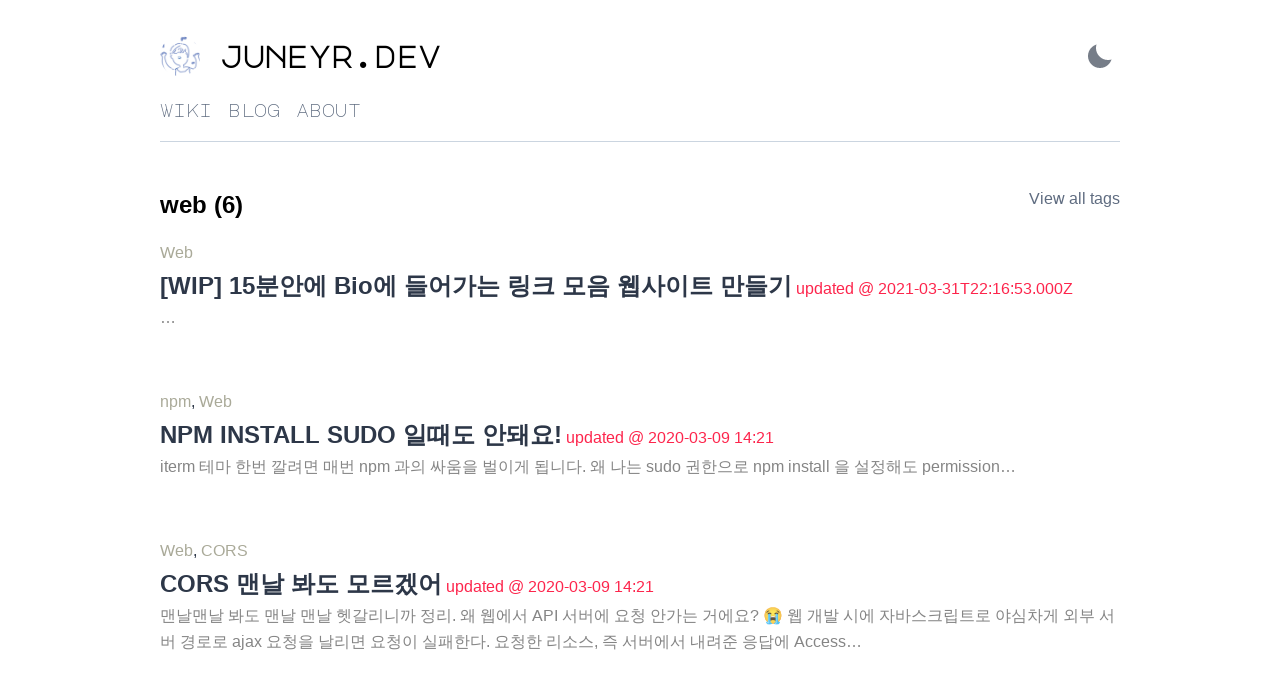

--- FILE ---
content_type: text/html; charset=utf-8
request_url: https://juneyr.dev/tags/web
body_size: 10232
content:
<!DOCTYPE html><html lang="KR"><head><meta charSet="utf-8"/><meta http-equiv="x-ua-compatible" content="ie=edge"/><meta name="viewport" content="width=device-width, initial-scale=1, shrink-to-fit=no"/><meta name="generator" content="Gatsby 4.25.5"/><meta data-react-helmet="true" name="naver-site-verification" content="82704418fac78bcffefac5554c3a5d84c91240b4"/><meta data-react-helmet="true" name="description" content="준이어데브"/><meta data-react-helmet="true" name="image" content="https://juneyr.dev/banner.png"/><meta data-react-helmet="true" property="og:title" content="Tag: web"/><meta data-react-helmet="true" property="og:url" content="https://juneyr.dev"/><meta data-react-helmet="true" property="og:description" content="준이어데브"/><meta data-react-helmet="true" property="og:image" content="https://juneyr.dev/banner.png"/><meta data-react-helmet="true" property="og:type" content="website"/><meta data-react-helmet="true" property="og:image:alt" content="준이어데브"/><meta data-react-helmet="true" name="twitter:card" content="summary_large_image"/><meta data-react-helmet="true" name="twitter:title" content="Tag: web"/><meta data-react-helmet="true" name="twitter:url" content="https://juneyr.dev"/><meta data-react-helmet="true" name="twitter:description" content="준이어데브"/><meta data-react-helmet="true" name="twitter:image" content="https://juneyr.dev/banner.png"/><meta data-react-helmet="true" name="twitter:image:alt" content="준이어데브"/><meta data-react-helmet="true" name="twitter:creator" content="juneyr"/><meta data-react-helmet="true" name="gatsby-theme" content="@lekoarts/gatsby-theme-minimal-blog"/><meta name="theme-color" content="#6B46C1"/><style data-href="/styles.048c0fb5684df2a4738b.css" data-identity="gatsby-global-css">@import url(https://fonts.googleapis.com/css2?family=Major+Mono+Display&display=swap);@font-face{font-display:swap;font-family:IBM Plex Sans;font-style:normal;font-weight:100;src:local("IBM Plex Sans Thin "),local("IBM Plex Sans-Thin"),url(/static/ibm-plex-sans-latin-100-577c50e57692d347dc52076ecc7b0a8b.woff2) format("woff2"),url(/static/ibm-plex-sans-latin-100-dff55a01d2a7c3e42389b66b85be8120.woff) format("woff")}@font-face{font-display:swap;font-family:IBM Plex Sans;font-style:italic;font-weight:100;src:local("IBM Plex Sans Thin italic"),local("IBM Plex Sans-Thinitalic"),url(/static/ibm-plex-sans-latin-100italic-020ff88dde4cc853dbcb5ef99f25dbf4.woff2) format("woff2"),url(/static/ibm-plex-sans-latin-100italic-49d7f3c053545b1b40207d5ac46a99ae.woff) format("woff")}@font-face{font-display:swap;font-family:IBM Plex Sans;font-style:normal;font-weight:200;src:local("IBM Plex Sans Extra Light "),local("IBM Plex Sans-Extra Light"),url(/static/ibm-plex-sans-latin-200-6265a86698779e7205e50cb38c32ea62.woff2) format("woff2"),url(/static/ibm-plex-sans-latin-200-24e778ce48faa50d677c658e7a0fae01.woff) format("woff")}@font-face{font-display:swap;font-family:IBM Plex Sans;font-style:italic;font-weight:200;src:local("IBM Plex Sans Extra Light italic"),local("IBM Plex Sans-Extra Lightitalic"),url(/static/ibm-plex-sans-latin-200italic-df820aa28a3aff4d3e59e4cd2298fcab.woff2) format("woff2"),url(/static/ibm-plex-sans-latin-200italic-d902f658f7636994a6e19439144a6ec9.woff) format("woff")}@font-face{font-display:swap;font-family:IBM Plex Sans;font-style:normal;font-weight:300;src:local("IBM Plex Sans Light "),local("IBM Plex Sans-Light"),url(/static/ibm-plex-sans-latin-300-6e3d5c96e61305578cbcf9f3272d3dfb.woff2) format("woff2"),url(/static/ibm-plex-sans-latin-300-1b5879183f41bea24c5b02a318a738a7.woff) format("woff")}@font-face{font-display:swap;font-family:IBM Plex Sans;font-style:italic;font-weight:300;src:local("IBM Plex Sans Light italic"),local("IBM Plex Sans-Lightitalic"),url(/static/ibm-plex-sans-latin-300italic-a6a63763b499d2b2d60537c4c2a2719b.woff2) format("woff2"),url(/static/ibm-plex-sans-latin-300italic-1e157197da4951badb6ade818e6e6da5.woff) format("woff")}@font-face{font-display:swap;font-family:IBM Plex Sans;font-style:normal;font-weight:400;src:local("IBM Plex Sans Regular "),local("IBM Plex Sans-Regular"),url(/static/ibm-plex-sans-latin-400-d55c14f89d051401dc636fe6e23514e3.woff2) format("woff2"),url(/static/ibm-plex-sans-latin-400-878a08a6fc537e5fb30919bc3cec0f48.woff) format("woff")}@font-face{font-display:swap;font-family:IBM Plex Sans;font-style:italic;font-weight:400;src:local("IBM Plex Sans Regular italic"),local("IBM Plex Sans-Regularitalic"),url(/static/ibm-plex-sans-latin-400italic-a8805f00c6b6549cd161f18349851d0e.woff2) format("woff2"),url(/static/ibm-plex-sans-latin-400italic-841e96c9c1ff742326119c18e7a9c333.woff) format("woff")}@font-face{font-display:swap;font-family:IBM Plex Sans;font-style:normal;font-weight:500;src:local("IBM Plex Sans Medium "),local("IBM Plex Sans-Medium"),url(/static/ibm-plex-sans-latin-500-441e90499484a5dcd7725a2c9437e35d.woff2) format("woff2"),url(/static/ibm-plex-sans-latin-500-ecbf13cef0e61a4dbe79896ee74bb729.woff) format("woff")}@font-face{font-display:swap;font-family:IBM Plex Sans;font-style:italic;font-weight:500;src:local("IBM Plex Sans Medium italic"),local("IBM Plex Sans-Mediumitalic"),url(/static/ibm-plex-sans-latin-500italic-f6b6d080eab0f0909d61c8a88b0d81a5.woff2) format("woff2"),url(/static/ibm-plex-sans-latin-500italic-2a7d00503fc678080024ed865600970f.woff) format("woff")}@font-face{font-display:swap;font-family:IBM Plex Sans;font-style:normal;font-weight:600;src:local("IBM Plex Sans SemiBold "),local("IBM Plex Sans-SemiBold"),url(/static/ibm-plex-sans-latin-600-b1bbdcb6d0a2e20735af3a61e8469d32.woff2) format("woff2"),url(/static/ibm-plex-sans-latin-600-5e0b286076f1031aea0b4407b6da1f06.woff) format("woff")}@font-face{font-display:swap;font-family:IBM Plex Sans;font-style:italic;font-weight:600;src:local("IBM Plex Sans SemiBold italic"),local("IBM Plex Sans-SemiBolditalic"),url(/static/ibm-plex-sans-latin-600italic-f99154dd9314e897268ea311d32b0283.woff2) format("woff2"),url(/static/ibm-plex-sans-latin-600italic-f913408e436a0b7d3da236593e1b868b.woff) format("woff")}@font-face{font-display:swap;font-family:IBM Plex Sans;font-style:normal;font-weight:700;src:local("IBM Plex Sans Bold "),local("IBM Plex Sans-Bold"),url(/static/ibm-plex-sans-latin-700-82aca7bc89504fbea8a3526c0fae854a.woff2) format("woff2"),url(/static/ibm-plex-sans-latin-700-20f5a013a82a959c8dc944d65cdc099c.woff) format("woff")}@font-face{font-display:swap;font-family:IBM Plex Sans;font-style:italic;font-weight:700;src:local("IBM Plex Sans Bold italic"),local("IBM Plex Sans-Bolditalic"),url(/static/ibm-plex-sans-latin-700italic-f471d38a373441460ec781931faef5c5.woff2) format("woff2"),url(/static/ibm-plex-sans-latin-700italic-0ee59376bc97c3a97b4cb7f8b9008b2a.woff) format("woff")}</style><style type="text/css">
    .anchor.before {
      position: absolute;
      top: 0;
      left: 0;
      transform: translateX(-100%);
      padding-right: 4px;
    }
    .anchor.after {
      display: inline-block;
      padding-left: 4px;
    }
    h1 .anchor svg,
    h2 .anchor svg,
    h3 .anchor svg,
    h4 .anchor svg,
    h5 .anchor svg,
    h6 .anchor svg {
      visibility: hidden;
    }
    h1:hover .anchor svg,
    h2:hover .anchor svg,
    h3:hover .anchor svg,
    h4:hover .anchor svg,
    h5:hover .anchor svg,
    h6:hover .anchor svg,
    h1 .anchor:focus svg,
    h2 .anchor:focus svg,
    h3 .anchor:focus svg,
    h4 .anchor:focus svg,
    h5 .anchor:focus svg,
    h6 .anchor:focus svg {
      visibility: visible;
    }
  </style><script>
    document.addEventListener("DOMContentLoaded", function(event) {
      var hash = window.decodeURI(location.hash.replace('#', ''))
      if (hash !== '') {
        var element = document.getElementById(hash)
        if (element) {
          var scrollTop = window.pageYOffset || document.documentElement.scrollTop || document.body.scrollTop
          var clientTop = document.documentElement.clientTop || document.body.clientTop || 0
          var offset = element.getBoundingClientRect().top + scrollTop - clientTop
          // Wait for the browser to finish rendering before scrolling.
          setTimeout((function() {
            window.scrollTo(0, offset - 100)
          }), 0)
        }
      }
    })
  </script><style type="text/css">
    .anchor.before {
      position: absolute;
      top: 0;
      left: 0;
      transform: translateX(-100%);
      padding-right: 4px;
    }
    .anchor.after {
      display: inline-block;
      padding-left: 4px;
    }
    h1 .anchor svg,
    h2 .anchor svg,
    h3 .anchor svg,
    h4 .anchor svg,
    h5 .anchor svg,
    h6 .anchor svg {
      visibility: hidden;
    }
    h1:hover .anchor svg,
    h2:hover .anchor svg,
    h3:hover .anchor svg,
    h4:hover .anchor svg,
    h5:hover .anchor svg,
    h6:hover .anchor svg,
    h1 .anchor:focus svg,
    h2 .anchor:focus svg,
    h3 .anchor:focus svg,
    h4 .anchor:focus svg,
    h5 .anchor:focus svg,
    h6 .anchor:focus svg {
      visibility: visible;
    }
  </style><script>
    document.addEventListener("DOMContentLoaded", function(event) {
      var hash = window.decodeURI(location.hash.replace('#', ''))
      if (hash !== '') {
        var element = document.getElementById(hash)
        if (element) {
          var scrollTop = window.pageYOffset || document.documentElement.scrollTop || document.body.scrollTop
          var clientTop = document.documentElement.clientTop || document.body.clientTop || 0
          var offset = element.getBoundingClientRect().top + scrollTop - clientTop
          // Wait for the browser to finish rendering before scrolling.
          setTimeout((function() {
            window.scrollTo(0, offset - 0)
          }), 0)
        }
      }
    })
  </script><title data-react-helmet="true">Tag: web | juneyr.dev</title><link data-react-helmet="true" rel="icon" type="image/png" sizes="32x32" href="/favicon-32x32.png"/><link data-react-helmet="true" rel="icon" type="image/png" sizes="16x16" href="/favicon-16x16.png"/><link data-react-helmet="true" rel="apple-touch-icon" sizes="180x180" href="/apple-touch-icon.png"/><link rel="preconnect" href="https://www.google-analytics.com"/><link rel="dns-prefetch" href="https://www.google-analytics.com"/><link rel="preconnect" href="https://www.googletagmanager.com"/><link rel="dns-prefetch" href="https://www.googletagmanager.com"/><script async="" src="https://www.googletagmanager.com/gtag/js?id=G-758BGSED0Q"></script><script>
      
      
      if(true) {
        window.dataLayer = window.dataLayer || [];
        function gtag(){dataLayer.push(arguments);}
        gtag('js', new Date());

        gtag('config', 'G-758BGSED0Q', {"send_page_view":false});
      }
      </script><link rel="sitemap" type="application/xml" href="/sitemap/sitemap-index.xml"/><link rel="manifest" href="/manifest.webmanifest" crossorigin="anonymous"/><link rel="apple-touch-icon" sizes="192x192" href="/apple-touch-icon.png"/><link rel="alternate" type="application/rss+xml" title="Juneyr.dev RSS Feed" href="https://feeds.feedburner.com/gatsby/blog"/></head><body><script>(function() { try {
        var mode = localStorage.getItem('theme-ui-color-mode');
        if (!mode) return
        document.body.classList.add('theme-ui-' + mode);
      } catch (e) {} })();</script><div id="___gatsby"><style data-emotion-css="1gm9gsk">body{--theme-ui-colors-transparent:var(--theme-ui-colors-transparent,transparent);--theme-ui-colors-black:var(--theme-ui-colors-black,#000);--theme-ui-colors-white:var(--theme-ui-colors-white,#fff);--theme-ui-colors-gray-0:var(--theme-ui-colors-gray-0,null);--theme-ui-colors-gray-1:var(--theme-ui-colors-gray-1,#f7fafc);--theme-ui-colors-gray-2:var(--theme-ui-colors-gray-2,#edf2f7);--theme-ui-colors-gray-3:var(--theme-ui-colors-gray-3,#e2e8f0);--theme-ui-colors-gray-4:var(--theme-ui-colors-gray-4,#cbd5e0);--theme-ui-colors-gray-5:var(--theme-ui-colors-gray-5,#a0aec0);--theme-ui-colors-gray-6:var(--theme-ui-colors-gray-6,#718096);--theme-ui-colors-gray-7:var(--theme-ui-colors-gray-7,#4a5568);--theme-ui-colors-gray-8:var(--theme-ui-colors-gray-8,#2d3748);--theme-ui-colors-gray-9:var(--theme-ui-colors-gray-9,#1a202c);--theme-ui-colors-red-0:var(--theme-ui-colors-red-0,null);--theme-ui-colors-red-1:var(--theme-ui-colors-red-1,#fff5f5);--theme-ui-colors-red-2:var(--theme-ui-colors-red-2,#fed7d7);--theme-ui-colors-red-3:var(--theme-ui-colors-red-3,#feb2b2);--theme-ui-colors-red-4:var(--theme-ui-colors-red-4,#fc8181);--theme-ui-colors-red-5:var(--theme-ui-colors-red-5,#f56565);--theme-ui-colors-red-6:var(--theme-ui-colors-red-6,#e53e3e);--theme-ui-colors-red-7:var(--theme-ui-colors-red-7,#c53030);--theme-ui-colors-red-8:var(--theme-ui-colors-red-8,#9b2c2c);--theme-ui-colors-red-9:var(--theme-ui-colors-red-9,#742a2a);--theme-ui-colors-orange-0:var(--theme-ui-colors-orange-0,null);--theme-ui-colors-orange-1:var(--theme-ui-colors-orange-1,#fffaf0);--theme-ui-colors-orange-2:var(--theme-ui-colors-orange-2,#feebc8);--theme-ui-colors-orange-3:var(--theme-ui-colors-orange-3,#fbd38d);--theme-ui-colors-orange-4:var(--theme-ui-colors-orange-4,#f6ad55);--theme-ui-colors-orange-5:var(--theme-ui-colors-orange-5,#ed8936);--theme-ui-colors-orange-6:var(--theme-ui-colors-orange-6,#dd6b20);--theme-ui-colors-orange-7:var(--theme-ui-colors-orange-7,#c05621);--theme-ui-colors-orange-8:var(--theme-ui-colors-orange-8,#9c4221);--theme-ui-colors-orange-9:var(--theme-ui-colors-orange-9,#7b341e);--theme-ui-colors-yellow-0:var(--theme-ui-colors-yellow-0,null);--theme-ui-colors-yellow-1:var(--theme-ui-colors-yellow-1,#fffff0);--theme-ui-colors-yellow-2:var(--theme-ui-colors-yellow-2,#fefcbf);--theme-ui-colors-yellow-3:var(--theme-ui-colors-yellow-3,#faf089);--theme-ui-colors-yellow-4:var(--theme-ui-colors-yellow-4,#f6e05e);--theme-ui-colors-yellow-5:var(--theme-ui-colors-yellow-5,#ecc94b);--theme-ui-colors-yellow-6:var(--theme-ui-colors-yellow-6,#d69e2e);--theme-ui-colors-yellow-7:var(--theme-ui-colors-yellow-7,#b7791f);--theme-ui-colors-yellow-8:var(--theme-ui-colors-yellow-8,#975a16);--theme-ui-colors-yellow-9:var(--theme-ui-colors-yellow-9,#744210);--theme-ui-colors-green-0:var(--theme-ui-colors-green-0,null);--theme-ui-colors-green-1:var(--theme-ui-colors-green-1,#f0fff4);--theme-ui-colors-green-2:var(--theme-ui-colors-green-2,#c6f6d5);--theme-ui-colors-green-3:var(--theme-ui-colors-green-3,#9ae6b4);--theme-ui-colors-green-4:var(--theme-ui-colors-green-4,#68d391);--theme-ui-colors-green-5:var(--theme-ui-colors-green-5,#48bb78);--theme-ui-colors-green-6:var(--theme-ui-colors-green-6,#38a169);--theme-ui-colors-green-7:var(--theme-ui-colors-green-7,#2f855a);--theme-ui-colors-green-8:var(--theme-ui-colors-green-8,#276749);--theme-ui-colors-green-9:var(--theme-ui-colors-green-9,#22543d);--theme-ui-colors-teal-0:var(--theme-ui-colors-teal-0,null);--theme-ui-colors-teal-1:var(--theme-ui-colors-teal-1,#e6fffa);--theme-ui-colors-teal-2:var(--theme-ui-colors-teal-2,#b2f5ea);--theme-ui-colors-teal-3:var(--theme-ui-colors-teal-3,#81e6d9);--theme-ui-colors-teal-4:var(--theme-ui-colors-teal-4,#4fd1c5);--theme-ui-colors-teal-5:var(--theme-ui-colors-teal-5,#38b2ac);--theme-ui-colors-teal-6:var(--theme-ui-colors-teal-6,#319795);--theme-ui-colors-teal-7:var(--theme-ui-colors-teal-7,#2c7a7b);--theme-ui-colors-teal-8:var(--theme-ui-colors-teal-8,#285e61);--theme-ui-colors-teal-9:var(--theme-ui-colors-teal-9,#234e52);--theme-ui-colors-blue-0:var(--theme-ui-colors-blue-0,null);--theme-ui-colors-blue-1:var(--theme-ui-colors-blue-1,#ebf8ff);--theme-ui-colors-blue-2:var(--theme-ui-colors-blue-2,#bee3f8);--theme-ui-colors-blue-3:var(--theme-ui-colors-blue-3,#90cdf4);--theme-ui-colors-blue-4:var(--theme-ui-colors-blue-4,#63b3ed);--theme-ui-colors-blue-5:var(--theme-ui-colors-blue-5,#4299e1);--theme-ui-colors-blue-6:var(--theme-ui-colors-blue-6,#3182ce);--theme-ui-colors-blue-7:var(--theme-ui-colors-blue-7,#2b6cb0);--theme-ui-colors-blue-8:var(--theme-ui-colors-blue-8,#2c5282);--theme-ui-colors-blue-9:var(--theme-ui-colors-blue-9,#2a4365);--theme-ui-colors-indigo-0:var(--theme-ui-colors-indigo-0,null);--theme-ui-colors-indigo-1:var(--theme-ui-colors-indigo-1,#ebf4ff);--theme-ui-colors-indigo-2:var(--theme-ui-colors-indigo-2,#c3dafe);--theme-ui-colors-indigo-3:var(--theme-ui-colors-indigo-3,#a3bffa);--theme-ui-colors-indigo-4:var(--theme-ui-colors-indigo-4,#7f9cf5);--theme-ui-colors-indigo-5:var(--theme-ui-colors-indigo-5,#667eea);--theme-ui-colors-indigo-6:var(--theme-ui-colors-indigo-6,#5a67d8);--theme-ui-colors-indigo-7:var(--theme-ui-colors-indigo-7,#4c51bf);--theme-ui-colors-indigo-8:var(--theme-ui-colors-indigo-8,#434190);--theme-ui-colors-indigo-9:var(--theme-ui-colors-indigo-9,#3c366b);--theme-ui-colors-purple-0:var(--theme-ui-colors-purple-0,null);--theme-ui-colors-purple-1:var(--theme-ui-colors-purple-1,#faf5ff);--theme-ui-colors-purple-2:var(--theme-ui-colors-purple-2,#e9d8fd);--theme-ui-colors-purple-3:var(--theme-ui-colors-purple-3,#d6bcfa);--theme-ui-colors-purple-4:var(--theme-ui-colors-purple-4,#b794f4);--theme-ui-colors-purple-5:var(--theme-ui-colors-purple-5,#9f7aea);--theme-ui-colors-purple-6:var(--theme-ui-colors-purple-6,#805ad5);--theme-ui-colors-purple-7:var(--theme-ui-colors-purple-7,#6b46c1);--theme-ui-colors-purple-8:var(--theme-ui-colors-purple-8,#553c9a);--theme-ui-colors-purple-9:var(--theme-ui-colors-purple-9,#44337a);--theme-ui-colors-pink-0:var(--theme-ui-colors-pink-0,null);--theme-ui-colors-pink-1:var(--theme-ui-colors-pink-1,#fff5f7);--theme-ui-colors-pink-2:var(--theme-ui-colors-pink-2,#fed7e2);--theme-ui-colors-pink-3:var(--theme-ui-colors-pink-3,#fbb6ce);--theme-ui-colors-pink-4:var(--theme-ui-colors-pink-4,#f687b3);--theme-ui-colors-pink-5:var(--theme-ui-colors-pink-5,#ed64a6);--theme-ui-colors-pink-6:var(--theme-ui-colors-pink-6,#d53f8c);--theme-ui-colors-pink-7:var(--theme-ui-colors-pink-7,#b83280);--theme-ui-colors-pink-8:var(--theme-ui-colors-pink-8,#97266d);--theme-ui-colors-pink-9:var(--theme-ui-colors-pink-9,#702459);--theme-ui-colors-grayDark:var(--theme-ui-colors-grayDark,#2d3748);--theme-ui-colors-text:var(--theme-ui-colors-text,#2d3748);--theme-ui-colors-background:var(--theme-ui-colors-background,#fff);--theme-ui-colors-primary:var(--theme-ui-colors-primary,#ffaf12);--theme-ui-colors-primaryHover:var(--theme-ui-colors-primaryHover,#2c5282);--theme-ui-colors-secondary:var(--theme-ui-colors-secondary,#5f6c80);--theme-ui-colors-muted:var(--theme-ui-colors-muted,#e2e8f0);--theme-ui-colors-success:var(--theme-ui-colors-success,#9ae6b4);--theme-ui-colors-info:var(--theme-ui-colors-info,#63b3ed);--theme-ui-colors-warning:var(--theme-ui-colors-warning,#faf089);--theme-ui-colors-danger:var(--theme-ui-colors-danger,#feb2b2);--theme-ui-colors-light:var(--theme-ui-colors-light,#f7fafc);--theme-ui-colors-dark:var(--theme-ui-colors-dark,#2d3748);--theme-ui-colors-textMuted:var(--theme-ui-colors-textMuted,#718096);--theme-ui-colors-toggleIcon:var(--theme-ui-colors-toggleIcon,#2d3748);--theme-ui-colors-heading:var(--theme-ui-colors-heading,#000);--theme-ui-colors-divide:var(--theme-ui-colors-divide,#cbd5e0);color:var(--theme-ui-colors-text,var(--theme-ui-colors-text,#2d3748));background-color:var(--theme-ui-colors-background,var(--theme-ui-colors-background,#fff));}body.theme-ui-dark{--theme-ui-colors-text:var(--theme-ui-colors-modes-dark-text,#cbd5e0);--theme-ui-colors-primary:var(--theme-ui-colors-modes-dark-primary,#ffaf12);--theme-ui-colors-secondary:var(--theme-ui-colors-modes-dark-secondary,#7f8ea3);--theme-ui-colors-toggleIcon:var(--theme-ui-colors-modes-dark-toggleIcon,#cbd5e0);--theme-ui-colors-background:var(--theme-ui-colors-modes-dark-background,#1A202C);--theme-ui-colors-heading:var(--theme-ui-colors-modes-dark-heading,#fff);--theme-ui-colors-divide:var(--theme-ui-colors-modes-dark-divide,#2d3748);}</style><div style="outline:none" tabindex="-1" id="gatsby-focus-wrapper"><style data-emotion-css="xyywnu">.css-xyywnu{font-family:'Source Sans Pro','APPLE SD Gothic Neo',-apple-system,BlinkMacSystemFont,"Segoe UI",Roboto,"Helvetica Neue",Arial,"Noto Sans",sans-serif,"Apple Color Emoji","Segoe UI Emoji","Segoe UI Symbol","Noto Color Emoji";line-height:1.625;font-weight:400;color:var(--theme-ui-colors-text,#2d3748);background-color:var(--theme-ui-colors-background,#fff);}</style><div data-testid="theme-root" class="css-xyywnu"><style data-emotion-css="1bmerzh">*{box-sizing:inherit;}body{margin:0;padding:0;box-sizing:border-box;text-rendering:optimizeLegibility;}::selection{background-color:var(--theme-ui-colors-primary,#ffaf12);color:var(--theme-ui-colors-white,#fff);}a{-webkit-transition:all 0.3s ease-in-out;transition:all 0.3s ease-in-out;color:var(--theme-ui-colors-text,#2d3748);}</style><style data-emotion-css="1g597hz">.css-1g597hz{border:0;-webkit-clip:react(0 0 0 0);clip:react(0 0 0 0);height:1px;width:1px;margin:-1px;padding:0;overflow:hidden;position:absolute;}.css-1g597hz:focus{padding:1rem;position:fixed;top:15px;left:15px;background-color:var(--theme-ui-colors-heading,#000);color:var(--theme-ui-colors-background,#fff);z-index:1;width:auto;height:auto;-webkit-clip:auto;clip:auto;-webkit-text-decoration:none;text-decoration:none;}</style><a href="#skip-nav" data-skip-link="true" class="css-1g597hz">Skip to content</a><style data-emotion-css="feqrbk">.css-feqrbk{width:100%;min-width:0;max-width:1024px;margin-left:auto;margin-right:auto;padding:1rem;}@media screen and (min-width:640px){.css-feqrbk{padding:2rem;}}</style><style data-emotion-css="185ihix">.css-185ihix{box-sizing:border-box;min-width:0;width:100%;min-width:0;max-width:1024px;margin-left:auto;margin-right:auto;padding:1rem;}@media screen and (min-width:640px){.css-185ihix{padding:2rem;}}</style><div class="css-185ihix"><style data-emotion-css="hu455h">.css-hu455h{margin-bottom:1rem;}@media screen and (min-width:640px){.css-hu455h{margin-bottom:2rem;}}</style><header class="css-hu455h"><script defer="" src="https://pagead2.googlesyndication.com/pagead/js/adsbygoogle.js?client=ca-pub-6496458107332476" crossorigin="anonymous"></script><style data-emotion-css="1eswzqe">.css-1eswzqe{-webkit-align-items:center;-webkit-box-align:center;-ms-flex-align:center;align-items:center;-webkit-box-pack:justify;-webkit-justify-content:space-between;-ms-flex-pack:justify;justify-content:space-between;}</style><style data-emotion-css="190uhut">.css-190uhut{box-sizing:border-box;margin:0;min-width:0;display:-webkit-box;display:-webkit-flex;display:-ms-flexbox;display:flex;-webkit-align-items:center;-webkit-box-align:center;-ms-flex-align:center;align-items:center;-webkit-box-pack:justify;-webkit-justify-content:space-between;-ms-flex-pack:justify;justify-content:space-between;}</style><div class="css-190uhut"><style data-emotion-css="dz3ojy">.css-dz3ojy{color:var(--theme-ui-colors-heading,#000);-webkit-text-decoration:none;text-decoration:none;}</style><a aria-label="juneyr.dev - Back to home" class="css-dz3ojy" href="/"><style data-emotion-css="zcxndt">.css-zcxndt{-webkit-align-items:center;-webkit-box-align:center;-ms-flex-align:center;align-items:center;}</style><style data-emotion-css="10nf7hq">.css-10nf7hq{box-sizing:border-box;margin:0;min-width:0;display:-webkit-box;display:-webkit-flex;display:-ms-flexbox;display:flex;-webkit-align-items:center;-webkit-box-align:center;-ms-flex-align:center;align-items:center;}</style><div class="css-10nf7hq"><style data-emotion-css="1ckywja">.css-1ckywja{border-radius:50%;margin-right:5%;}</style><img src="../apple-touch-icon.png" width="10%" class="css-1ckywja"/><style data-emotion-css="ar3nzr">.css-ar3nzr{margin-top:0;margin-bottom:0;font-weight:800;font-size:1.5rem;font-family:Major Mono Display;}@media screen and (min-width:640px){.css-ar3nzr{font-size:1.875rem;}}</style><h1 class="css-ar3nzr">juneyr.dev</h1></div></a><style data-emotion-css="af3ja4">.css-af3ja4{opacity:0.65;position:relative;border-radius:5px;width:40px;height:25px;display:-webkit-box;display:-webkit-flex;display:-ms-flexbox;display:flex;-webkit-align-items:center;-webkit-box-align:center;-ms-flex-align:center;align-items:center;-webkit-box-pack:center;-webkit-justify-content:center;-ms-flex-pack:center;justify-content:center;-webkit-transition:opacity 0.3s ease;transition:opacity 0.3s ease;border:none;outline:none;background:none;cursor:pointer;padding:0;-webkit-appearance:none;-moz-appearance:none;appearance:none;}.css-af3ja4:hover,.css-af3ja4:focus{opacity:1;}</style><button type="button" aria-label="Activate Dark Mode" title="Activate Dark Mode" class="css-af3ja4"><style data-emotion-css="iiu7h7">.css-iiu7h7{position:relative;width:24px;height:24px;border-radius:50%;border:none;background-color:var(--theme-ui-colors-transparent,transparent);-webkit-transform:scale(1);-ms-transform:scale(1);transform:scale(1);-webkit-transition:all 0.45s ease;transition:all 0.45s ease;overflow:hidden;box-shadow:inset 8px -8px 0px 0px var(--theme-ui-colors-toggleIcon,#2d3748);}.css-iiu7h7:before{content:"";position:absolute;right:-9px;top:-9px;height:24px;width:24px;border:none;border-radius:50%;-webkit-transform:translate(0,0);-ms-transform:translate(0,0);transform:translate(0,0);opacity:1;-webkit-transition:-webkit-transform 0.45s ease;-webkit-transition:transform 0.45s ease;transition:transform 0.45s ease;}.css-iiu7h7:after{content:"";width:8px;height:8px;border-radius:50%;margin:-4px 0 0 -4px;position:absolute;top:50%;left:50%;box-shadow:0 -23px 0 var(--theme-ui-colors-toggleIcon,#2d3748),0 23px 0 var(--theme-ui-colors-toggleIcon,#2d3748),23px 0 0 var(--theme-ui-colors-toggleIcon,#2d3748),-23px 0 0 var(--theme-ui-colors-toggleIcon,#2d3748),15px 15px 0 var(--theme-ui-colors-toggleIcon,#2d3748),-15px 15px 0 var(--theme-ui-colors-toggleIcon,#2d3748),15px -15px 0 var(--theme-ui-colors-toggleIcon,#2d3748),-15px -15px 0 var(--theme-ui-colors-toggleIcon,#2d3748);-webkit-transform:scale(0);-ms-transform:scale(0);transform:scale(0);-webkit-transition:all 0.35s ease;transition:all 0.35s ease;}</style><div class="css-iiu7h7"></div></button></div><style data-emotion-css="1w7782x">.css-1w7782x{box-sizing:border-box;display:-webkit-box;display:-webkit-flex;display:-ms-flexbox;display:flex;border-bottom-style:solid;border-bottom-width:1px;border-bottom-color:var(--theme-ui-colors-divide,#cbd5e0);padding-bottom:1rem;-webkit-align-items:center;-webkit-box-align:center;-ms-flex-align:center;align-items:center;-webkit-box-pack:justify;-webkit-justify-content:space-between;-ms-flex-pack:justify;justify-content:space-between;margin-top:1rem;color:var(--theme-ui-colors-secondary,#5f6c80);-webkit-flex-flow:wrap;-ms-flex-flow:wrap;flex-flow:wrap;font-family:Major Mono Display;}.css-1w7782x a{color:var(--theme-ui-colors-secondary,#5f6c80);}.css-1w7782x a:hover{color:var(--theme-ui-colors-heading,#000);}</style><div class="css-1w7782x"><style data-emotion-css="nrb238">.css-nrb238{font-size:1rem;}.css-nrb238 a:not(:last-of-type){margin-right:1rem;}@media screen and (min-width:640px){.css-nrb238{font-size:18px;}}.css-nrb238 .active{color:var(--theme-ui-colors-heading,#000);}</style><nav class="css-nrb238"><style data-emotion-css="1lm3tt3">.css-1lm3tt3{color:var(--theme-ui-colors-primary,#ffaf12);-webkit-text-decoration:none;text-decoration:none;}.css-1lm3tt3:hover{-webkit-text-decoration:underline;text-decoration:underline;}</style><a class="css-1lm3tt3" href="/">wiki</a><a class="css-1lm3tt3" href="/blog">blog</a><a class="css-1lm3tt3" href="/about">about</a></nav></div></header><style data-emotion-css="zj5t6k">.css-zj5t6k{-webkit-flex:1 1 auto;-ms-flex:1 1 auto;flex:1 1 auto;}.css-zj5t6k [data-name='live-editor']{padding:0.5rem !important;font-family:'menlo','monaco','monospace';font-size:1rem;}.css-zj5t6k [data-name='live-preview']{padding:calc(0.5rem + 10px) !important;font-family:'menlo','monaco','monospace';background-color:#ffe7b7;}.css-zj5t6k .prism-code{font-size:1rem;padding:1rem;webkit-overflow-scrolling:touch;background-color:var(--theme-ui-colors-transparent,transparent);overflow:initial;float:left;min-width:100%;margin-bottom:0;}.css-zj5t6k .prism-code[data-linenumber="false"] .token-line{padding-left:1rem;}.css-zj5t6k .token{display:inline-block;}.css-zj5t6k p > code{background-color:#f9f9f9;color:#fd254c;padding-left:0.5rem;padding-right:0.5rem;padding-top:0.25rem;padding-bottom:0.25rem;}.css-zj5t6k .gatsby-highlight{font-size:1.2px;position:relative;webkit-overflow-scrolling:touch;background-color:rgb(1,22,39);overflow:auto;margin-left:0;margin-right:0;}@media screen and (min-width:640px){.css-zj5t6k .gatsby-highlight{margin-left:0;margin-right:0;}}@media screen and (min-width:768px){.css-zj5t6k .gatsby-highlight{margin-left:0;margin-right:0;}}@media screen and (min-width:1024px){.css-zj5t6k .gatsby-highlight{margin-left:-1rem;margin-right:-1rem;}}.css-zj5t6k .gatsby-highlight .token-line{margin-left:-1rem;margin-right:-1rem;}.css-zj5t6k .gatsby-highlight pre.language-{font-family:'menlo','monaco','monospace';margin-top:0;}.css-zj5t6k .gatsby-highlight pre.language-noLineNumbers{margin-top:0;}.css-zj5t6k .gatsby-highlight pre[class*="language-"]:before{background-color:var(--theme-ui-colors-white,#fff);border-radius:0 0 0.25rem 0.25rem;color:var(--theme-ui-colors-black,#000);font-size:12px;-webkit-letter-spacing:0.025rem;-moz-letter-spacing:0.025rem;-ms-letter-spacing:0.025rem;letter-spacing:0.025rem;padding:0.1rem 0.5rem;position:absolute;left:1rem;text-align:right;text-transform:uppercase;top:0;}.css-zj5t6k .gatsby-highlight pre[class~="language-javascript"]:before{content:"js";background:#f7df1e;color:var(--theme-ui-colors-black,#000);}.css-zj5t6k .gatsby-highlight pre[class~="language-js"]:before{content:"js";background:#f7df1e;color:var(--theme-ui-colors-black,#000);}.css-zj5t6k .gatsby-highlight pre[class~="language-jsx"]:before{content:"jsx";background:#61dafb;color:var(--theme-ui-colors-black,#000);}.css-zj5t6k .gatsby-highlight pre[class~="language-ts"]:before{content:"ts";background:#61dafb;color:var(--theme-ui-colors-black,#000);}.css-zj5t6k .gatsby-highlight pre[class~="language-tsx"]:before{content:"tsx";background:#61dafb;color:var(--theme-ui-colors-black,#000);}.css-zj5t6k .gatsby-highlight pre[class~="language-html"]:before{content:"html";background:#005a9c;}.css-zj5t6k .gatsby-highlight pre[class~="language-graphql"]:before{content:"GraphQL";background:#E10098;}.css-zj5t6k .gatsby-highlight pre[class~="language-css"]:before{content:"css";background:#ff9800;color:var(--theme-ui-colors-black,#000);}.css-zj5t6k .gatsby-highlight pre[class~="language-mdx"]:before{content:"mdx";background:#f9ac00;color:var(--theme-ui-colors-black,#000);}.css-zj5t6k .gatsby-highlight pre[class~="language-text"]:before{content:"text";}.css-zj5t6k .gatsby-highlight pre[class='language-shell']:before{content:'shell';}.css-zj5t6k .gatsby-highlight pre[class='language-sh']:before{content:'sh';}.css-zj5t6k .gatsby-highlight pre[class='language-bash']:before{content:'bash';}.css-zj5t6k .gatsby-highlight pre[class='language-yaml']:before{content:'yaml';background:#ffa8df;}.css-zj5t6k .gatsby-highlight pre[class='language-markdown']:before{content:'md';}.css-zj5t6k .gatsby-highlight pre[class='language-json']:before,.css-zj5t6k .gatsby-highlight pre[class='language-json5']:before{content:'json';background:linen;}.css-zj5t6k .gatsby-highlight pre[class='language-diff']:before{content:'diff';background:#e6ffed;}.css-zj5t6k .gatsby-highlight > code[class*="language-"],.css-zj5t6k .gatsby-highlight > pre[class=*="language-"]{word-spacing:normal;word-break:normal;overflow-wrap:normal;line-height:1.5;tab-size:4;-webkit-hyphens:none;-moz-hyphens:none;-ms-hyphens:none;hyphens:none;}.css-zj5t6k .line-number-style{display:inline-block;width:3em;-webkit-user-select:none;-moz-user-select:none;-ms-user-select:none;user-select:none;opacity:0.3;text-align:center;position:relative;}.css-zj5t6k .code-title{background-color:#ffe7b7;color:var(--theme-ui-colors-black,#000);font-size:0.875rem;padding-left:1rem;padding-right:1rem;padding-top:0.5rem;padding-bottom:0.5rem;font-family:'menlo','monaco','monospace';margin-left:0;margin-right:0;}@media screen and (min-width:640px){.css-zj5t6k .code-title{margin-left:0;margin-right:0;}}@media screen and (min-width:768px){.css-zj5t6k .code-title{margin-left:0;margin-right:0;}}@media screen and (min-width:1024px){.css-zj5t6k .code-title{margin-left:-1rem;margin-right:-1rem;}}.css-zj5t6k [data-name='live-preview'],.css-zj5t6k [data-name='live-editor']{margin-left:0;margin-right:0;}@media screen and (min-width:640px){.css-zj5t6k [data-name='live-preview'],.css-zj5t6k [data-name='live-editor']{margin-left:0;margin-right:0;}}@media screen and (min-width:768px){.css-zj5t6k [data-name='live-preview'],.css-zj5t6k [data-name='live-editor']{margin-left:0;margin-right:0;}}@media screen and (min-width:1024px){.css-zj5t6k [data-name='live-preview'],.css-zj5t6k [data-name='live-editor']{margin-left:-1rem;margin-right:-1rem;}}.css-zj5t6k .token-line{font-family:'menlo','monaco','monospace';padding-right:1rem;}.css-zj5t6k .highlight-line{background-color:rgb(2,55,81);border-left:4px solid rgb(2,155,206);}.css-zj5t6k .highlight-line .line-number-style{width:calc(3em - 4px);opacity:0.5;left:-2px;}</style><style data-emotion-css="w3ajmg">.css-w3ajmg{box-sizing:border-box;min-width:0;-webkit-flex:1 1 auto;-ms-flex:1 1 auto;flex:1 1 auto;}.css-w3ajmg [data-name='live-editor']{padding:0.5rem !important;font-family:'menlo','monaco','monospace';font-size:1rem;}.css-w3ajmg [data-name='live-preview']{padding:calc(0.5rem + 10px) !important;font-family:'menlo','monaco','monospace';background-color:#ffe7b7;}.css-w3ajmg .prism-code{font-size:1rem;padding:1rem;webkit-overflow-scrolling:touch;background-color:var(--theme-ui-colors-transparent,transparent);overflow:initial;float:left;min-width:100%;margin-bottom:0;}.css-w3ajmg .prism-code[data-linenumber="false"] .token-line{padding-left:1rem;}.css-w3ajmg .token{display:inline-block;}.css-w3ajmg p > code{background-color:#f9f9f9;color:#fd254c;padding-left:0.5rem;padding-right:0.5rem;padding-top:0.25rem;padding-bottom:0.25rem;}.css-w3ajmg .gatsby-highlight{font-size:1.2px;position:relative;webkit-overflow-scrolling:touch;background-color:rgb(1,22,39);overflow:auto;margin-left:0;margin-right:0;}@media screen and (min-width:640px){.css-w3ajmg .gatsby-highlight{margin-left:0;margin-right:0;}}@media screen and (min-width:768px){.css-w3ajmg .gatsby-highlight{margin-left:0;margin-right:0;}}@media screen and (min-width:1024px){.css-w3ajmg .gatsby-highlight{margin-left:-1rem;margin-right:-1rem;}}.css-w3ajmg .gatsby-highlight .token-line{margin-left:-1rem;margin-right:-1rem;}.css-w3ajmg .gatsby-highlight pre.language-{font-family:'menlo','monaco','monospace';margin-top:0;}.css-w3ajmg .gatsby-highlight pre.language-noLineNumbers{margin-top:0;}.css-w3ajmg .gatsby-highlight pre[class*="language-"]:before{background-color:var(--theme-ui-colors-white,#fff);border-radius:0 0 0.25rem 0.25rem;color:var(--theme-ui-colors-black,#000);font-size:12px;-webkit-letter-spacing:0.025rem;-moz-letter-spacing:0.025rem;-ms-letter-spacing:0.025rem;letter-spacing:0.025rem;padding:0.1rem 0.5rem;position:absolute;left:1rem;text-align:right;text-transform:uppercase;top:0;}.css-w3ajmg .gatsby-highlight pre[class~="language-javascript"]:before{content:"js";background:#f7df1e;color:var(--theme-ui-colors-black,#000);}.css-w3ajmg .gatsby-highlight pre[class~="language-js"]:before{content:"js";background:#f7df1e;color:var(--theme-ui-colors-black,#000);}.css-w3ajmg .gatsby-highlight pre[class~="language-jsx"]:before{content:"jsx";background:#61dafb;color:var(--theme-ui-colors-black,#000);}.css-w3ajmg .gatsby-highlight pre[class~="language-ts"]:before{content:"ts";background:#61dafb;color:var(--theme-ui-colors-black,#000);}.css-w3ajmg .gatsby-highlight pre[class~="language-tsx"]:before{content:"tsx";background:#61dafb;color:var(--theme-ui-colors-black,#000);}.css-w3ajmg .gatsby-highlight pre[class~="language-html"]:before{content:"html";background:#005a9c;}.css-w3ajmg .gatsby-highlight pre[class~="language-graphql"]:before{content:"GraphQL";background:#E10098;}.css-w3ajmg .gatsby-highlight pre[class~="language-css"]:before{content:"css";background:#ff9800;color:var(--theme-ui-colors-black,#000);}.css-w3ajmg .gatsby-highlight pre[class~="language-mdx"]:before{content:"mdx";background:#f9ac00;color:var(--theme-ui-colors-black,#000);}.css-w3ajmg .gatsby-highlight pre[class~="language-text"]:before{content:"text";}.css-w3ajmg .gatsby-highlight pre[class='language-shell']:before{content:'shell';}.css-w3ajmg .gatsby-highlight pre[class='language-sh']:before{content:'sh';}.css-w3ajmg .gatsby-highlight pre[class='language-bash']:before{content:'bash';}.css-w3ajmg .gatsby-highlight pre[class='language-yaml']:before{content:'yaml';background:#ffa8df;}.css-w3ajmg .gatsby-highlight pre[class='language-markdown']:before{content:'md';}.css-w3ajmg .gatsby-highlight pre[class='language-json']:before,.css-w3ajmg .gatsby-highlight pre[class='language-json5']:before{content:'json';background:linen;}.css-w3ajmg .gatsby-highlight pre[class='language-diff']:before{content:'diff';background:#e6ffed;}.css-w3ajmg .gatsby-highlight > code[class*="language-"],.css-w3ajmg .gatsby-highlight > pre[class=*="language-"]{word-spacing:normal;word-break:normal;overflow-wrap:normal;line-height:1.5;tab-size:4;-webkit-hyphens:none;-moz-hyphens:none;-ms-hyphens:none;hyphens:none;}.css-w3ajmg .line-number-style{display:inline-block;width:3em;-webkit-user-select:none;-moz-user-select:none;-ms-user-select:none;user-select:none;opacity:0.3;text-align:center;position:relative;}.css-w3ajmg .code-title{background-color:#ffe7b7;color:var(--theme-ui-colors-black,#000);font-size:0.875rem;padding-left:1rem;padding-right:1rem;padding-top:0.5rem;padding-bottom:0.5rem;font-family:'menlo','monaco','monospace';margin-left:0;margin-right:0;}@media screen and (min-width:640px){.css-w3ajmg .code-title{margin-left:0;margin-right:0;}}@media screen and (min-width:768px){.css-w3ajmg .code-title{margin-left:0;margin-right:0;}}@media screen and (min-width:1024px){.css-w3ajmg .code-title{margin-left:-1rem;margin-right:-1rem;}}.css-w3ajmg [data-name='live-preview'],.css-w3ajmg [data-name='live-editor']{margin-left:0;margin-right:0;}@media screen and (min-width:640px){.css-w3ajmg [data-name='live-preview'],.css-w3ajmg [data-name='live-editor']{margin-left:0;margin-right:0;}}@media screen and (min-width:768px){.css-w3ajmg [data-name='live-preview'],.css-w3ajmg [data-name='live-editor']{margin-left:0;margin-right:0;}}@media screen and (min-width:1024px){.css-w3ajmg [data-name='live-preview'],.css-w3ajmg [data-name='live-editor']{margin-left:-1rem;margin-right:-1rem;}}.css-w3ajmg .token-line{font-family:'menlo','monaco','monospace';padding-right:1rem;}.css-w3ajmg .highlight-line{background-color:rgb(2,55,81);border-left:4px solid rgb(2,155,206);}.css-w3ajmg .highlight-line .line-number-style{width:calc(3em - 4px);opacity:0.5;left:-2px;}</style><main id="skip-nav" class="css-w3ajmg"><style data-emotion-css="2lslqs">.css-2lslqs{-webkit-align-items:center;-webkit-box-align:center;-ms-flex-align:center;align-items:center;-webkit-box-pack:justify;-webkit-justify-content:space-between;-ms-flex-pack:justify;justify-content:space-between;-webkit-flex-flow:wrap;-ms-flex-flow:wrap;flex-flow:wrap;}</style><style data-emotion-css="1oi2u5t">.css-1oi2u5t{box-sizing:border-box;margin:0;min-width:0;display:-webkit-box;display:-webkit-flex;display:-ms-flexbox;display:flex;-webkit-align-items:center;-webkit-box-align:center;-ms-flex-align:center;align-items:center;-webkit-box-pack:justify;-webkit-justify-content:space-between;-ms-flex-pack:justify;justify-content:space-between;-webkit-flex-flow:wrap;-ms-flex-flow:wrap;flex-flow:wrap;}</style><div class="css-1oi2u5t"><style data-emotion-css="gnccu4">.css-gnccu4{font-family:inherit;font-weight:700;line-height:1.25;margin:0;margin-bottom:0.25rem;font-size:1.5rem;margin-top:1rem;color:var(--theme-ui-colors-heading,#000);}@media screen and (min-width:640px){.css-gnccu4{font-size:1.5rem;}}@media screen and (min-width:768px){.css-gnccu4{font-size:1.5rem;}}</style><h3 class="css-gnccu4">web<!-- --> (<!-- -->6<!-- -->) </h3><style data-emotion-css="fd86ab">.css-fd86ab{color:var(--theme-ui-colors-secondary,#5f6c80);-webkit-text-decoration:none;text-decoration:none;}.css-fd86ab:hover{color:var(--theme-ui-colors-heading,#000);-webkit-text-decoration:underline;text-decoration:underline;}.css-fd86ab:focus{color:var(--theme-ui-colors-heading,#000);}</style><style data-emotion-css="1x019nm">.css-1x019nm{color:var(--theme-ui-colors-primary,#ffaf12);-webkit-text-decoration:none;text-decoration:none;color:var(--theme-ui-colors-secondary,#5f6c80);-webkit-text-decoration:none;text-decoration:none;}.css-1x019nm:hover{-webkit-text-decoration:underline;text-decoration:underline;}.css-1x019nm:hover{color:var(--theme-ui-colors-heading,#000);-webkit-text-decoration:underline;text-decoration:underline;}.css-1x019nm:focus{color:var(--theme-ui-colors-heading,#000);}</style><a class="css-1x019nm" href="/tags">View all tags</a></div><style data-emotion-css="14p476u">.css-14p476u{margin-top:0.25rem;}@media screen and (min-width:640px){.css-14p476u{margin-top:0.5rem;}}</style><section class="css-14p476u"><style data-emotion-css="lzsise">.css-lzsise{box-sizing:border-box;margin:0;min-width:0;margin-bottom:0;}</style><div class="css-lzsise"><style data-emotion-css="1abex7h">.css-1abex7h{margin-bottom:0;font-size:1rem;font-weight:400;}.css-1abex7h a{color:#AA9;}</style><p class="css-1abex7h"><a aria-current="page" class="css-1lm3tt3" href="/tags/web">Web</a></p><style data-emotion-css="15bhqct">.css-15bhqct{font-size:1.25rem;color:var(--theme-ui-colors-text,#2d3748);font-weight:700;}@media screen and (min-width:640px){.css-15bhqct{font-size:1.5rem;}}@media screen and (min-width:768px){.css-15bhqct{font-size:1.5rem;}}</style><style data-emotion-css="xobp9i">.css-xobp9i{color:var(--theme-ui-colors-primary,#ffaf12);-webkit-text-decoration:none;text-decoration:none;font-size:1.25rem;color:var(--theme-ui-colors-text,#2d3748);font-weight:700;}.css-xobp9i:hover{-webkit-text-decoration:underline;text-decoration:underline;}@media screen and (min-width:640px){.css-xobp9i{font-size:1.5rem;}}@media screen and (min-width:768px){.css-xobp9i{font-size:1.5rem;}}</style><a class="css-xobp9i" href="/bio-website">[WIP] 15분안에 Bio에 들어가는 링크 모음 웹사이트 만들기</a><style data-emotion-css="1rzdc51">.css-1rzdc51{color:#fd254c;font-size:1rem;font-weight:400;}</style><time class="css-1rzdc51"> updated @ <!-- -->2021-03-31T22:16:53.000Z<!-- --> </time><style data-emotion-css="1cu45h8">.css-1cu45h8{font-size:1rem;margin-top:0;color:#666666cc;}@media screen and (min-width:640px){.css-1cu45h8{font-size:1rem;}}@media screen and (min-width:768px){.css-1cu45h8{font-size:1rem;}}</style><p class="css-1cu45h8">…</p><br/></div><div class="css-lzsise"><p class="css-1abex7h"><a class="css-1lm3tt3" href="/tags/npm">npm</a>, <a aria-current="page" class="css-1lm3tt3" href="/tags/web">Web</a></p><a class="css-xobp9i" href="/2018-09-19/fix-npm">NPM INSTALL SUDO 일때도 안돼요!</a><time class="css-1rzdc51"> updated @ <!-- -->2020-03-09 14:21<!-- --> </time><p class="css-1cu45h8">iterm 테마 한번 깔려면 매번 npm 과의 싸움을 벌이게 됩니다.  왜 나는  sudo  권한으로  npm install  을 설정해도 permission…</p><br/></div><div class="css-lzsise"><p class="css-1abex7h"><a aria-current="page" class="css-1lm3tt3" href="/tags/web">Web</a>, <a class="css-1lm3tt3" href="/tags/cors">CORS</a></p><a class="css-xobp9i" href="/2018-12-23/cors">CORS 맨날 봐도 모르겠어</a><time class="css-1rzdc51"> updated @ <!-- -->2020-03-09 14:21<!-- --> </time><p class="css-1cu45h8">맨날맨날 봐도 맨날 맨날 헷갈리니까 정리.  왜 웹에서 API 서버에 요청 안가는 거에요? 😭 웹 개발 시에 자바스크립트로 야심차게 외부 서버 경로로 ajax 요청을 날리면 요청이 실패한다.  요청한 리소스, 즉 서버에서 내려준 응답에  Access…</p><br/></div><div class="css-lzsise"><p class="css-1abex7h"><a aria-current="page" class="css-1lm3tt3" href="/tags/web">Web</a>, <a class="css-1lm3tt3" href="/tags/storage">Storage</a></p><a class="css-xobp9i" href="/2018-12-26/web-storage">쿠키, 로컬 스토리지, 세션 스토리지 5초만에 알기</a><time class="css-1rzdc51"> updated @ <!-- -->2020-03-09 14:21<!-- --> </time><p class="css-1cu45h8">참고 https://www.zerocho.com/category/HTML&amp;DOM/post/5918515b1ed39f00182d3048</p><br/></div><div class="css-lzsise"><p class="css-1abex7h"><a class="css-1lm3tt3" href="/tags/gatsby">gatsby</a>, <a aria-current="page" class="css-1lm3tt3" href="/tags/web">web</a></p><a class="css-xobp9i" href="/jekyll-to-gatsby-블로그-👩‍🔧">jekyll to Gatsby 블로그👩‍🔧</a><time class="css-1rzdc51"> updated @ <!-- -->2020-03-09 14:21<!-- --> </time><p class="css-1cu45h8">jekyll 블로그를 gatsby 블로그로 옮기기 </p><br/></div><div class="css-lzsise"><p class="css-1abex7h"><a aria-current="page" class="css-1lm3tt3" href="/tags/web">web</a></p><a class="css-xobp9i" href="/og-tag">og tag를 적용했는데도 이미지가 안뜬다면</a><time class="css-1rzdc51"> updated @ <!-- -->2020-03-09 14:21<!-- --> </time><p class="css-1cu45h8">gatsby 블로그와 험난한 싸움중이다. 분명히 SEO 가 자동으로 적용되는 테마를 가져왔는데, 왜 작동이 안하는 것인지? 구체적인 문제상황은  글에 설정한 배너가 안떠요  였다.
시간이 좀 남아서 webrtc…</p><br/></div></section></main><style data-emotion-css="6x8z6y">.css-6x8z6y{box-sizing:border-box;display:-webkit-box;display:-webkit-flex;display:-ms-flexbox;display:flex;-webkit-box-pack:justify;-webkit-justify-content:space-between;-ms-flex-pack:justify;justify-content:space-between;margin-top:8rem;color:var(--theme-ui-colors-secondary,#5f6c80);-webkit-flex-direction:column;-ms-flex-direction:column;flex-direction:column;border-top-style:solid;border-top-width:1px;border-top-color:var(--theme-ui-colors-divide,#cbd5e0);padding-top:1rem;}.css-6x8z6y a{color:var(--theme-ui-colors-secondary,#5f6c80);-webkit-text-decoration:none;text-decoration:none;}.css-6x8z6y a:hover{color:var(--theme-ui-colors-heading,#000);-webkit-text-decoration:underline;text-decoration:underline;}.css-6x8z6y a:focus{color:var(--theme-ui-colors-heading,#000);}@media screen and (min-width:640px){.css-6x8z6y{-webkit-flex-direction:column;-ms-flex-direction:column;flex-direction:column;}}@media screen and (min-width:768px){.css-6x8z6y{-webkit-flex-direction:row;-ms-flex-direction:row;flex-direction:row;}}</style><footer class="css-6x8z6y"><div>© <!-- -->2024<!-- --> by <!-- -->juneyr.dev<!-- -->. All rights reserved.</div><div><a aria-label="Link to the theme&#x27;s GitHub repository" href="https://github.com/LekoArts/gatsby-themes/tree/master/themes/gatsby-theme-minimal-blog" class="css-1lm3tt3">Theme</a> <!-- -->by<!-- --> <a aria-label="Link to the theme author&#x27;s website" href="https://www.lekoarts.de/en" class="css-1lm3tt3">LekoArts</a></div></footer></div></div></div><div id="gatsby-announcer" style="position:absolute;top:0;width:1px;height:1px;padding:0;overflow:hidden;clip:rect(0, 0, 0, 0);white-space:nowrap;border:0" aria-live="assertive" aria-atomic="true"></div></div><script>
  
  
  if(true) {
    (function(i,s,o,g,r,a,m){i['GoogleAnalyticsObject']=r;i[r]=i[r]||function(){
    (i[r].q=i[r].q||[]).push(arguments)},i[r].l=1*new Date();a=s.createElement(o),
    m=s.getElementsByTagName(o)[0];a.async=1;a.src=g;m.parentNode.insertBefore(a,m)
    })(window,document,'script','https://www.google-analytics.com/analytics.js','ga');
  }
  if (typeof ga === "function") {
    ga('create', 'UA-106956887-1', 'auto', {});
      
      
      
      
      
      }</script><script id="gatsby-script-loader">/*<![CDATA[*/window.pagePath="/tags/web";window.___webpackCompilationHash="f648036753a6a7f1a834";/*]]>*/</script><script id="gatsby-chunk-mapping">/*<![CDATA[*/window.___chunkMapping={"polyfill":["/polyfill-dc41b5cd19f66363c135.js"],"app":["/app-5bba80ec87d7d9785b50.js"],"component---src-components-tag-tsx":["/component---src-components-tag-tsx-c7561bec0c57bc5980eb.js"],"component---src-templates-blog-query-tsx":["/component---src-templates-blog-query-tsx-90e1b41c7ab28e2ed4ab.js"],"component---src-templates-homepage-query-tsx":["/component---src-templates-homepage-query-tsx-f9900b656b5263902c49.js"],"component---src-templates-page-query-tsx":["/component---src-templates-page-query-tsx-4117e52d0b3b3d4a5c6e.js"],"component---src-templates-post-query-tsx":["/component---src-templates-post-query-tsx-379d557ae484f9949f68.js"],"component---src-templates-tags-query-tsx":["/component---src-templates-tags-query-tsx-c77ca6aa746425fa3408.js"]};/*]]>*/</script><script src="/polyfill-dc41b5cd19f66363c135.js" nomodule=""></script><script src="/app-5bba80ec87d7d9785b50.js" async=""></script><script src="/framework-0809f4204283acf67c5f.js" async=""></script><script src="/webpack-runtime-c658ecbefef215f3023d.js" async=""></script></body></html>

--- FILE ---
content_type: text/html; charset=utf-8
request_url: https://www.google.com/recaptcha/api2/aframe
body_size: 264
content:
<!DOCTYPE HTML><html><head><meta http-equiv="content-type" content="text/html; charset=UTF-8"></head><body><script nonce="o2g0QhlyFcTtfme5LMUCbg">/** Anti-fraud and anti-abuse applications only. See google.com/recaptcha */ try{var clients={'sodar':'https://pagead2.googlesyndication.com/pagead/sodar?'};window.addEventListener("message",function(a){try{if(a.source===window.parent){var b=JSON.parse(a.data);var c=clients[b['id']];if(c){var d=document.createElement('img');d.src=c+b['params']+'&rc='+(localStorage.getItem("rc::a")?sessionStorage.getItem("rc::b"):"");window.document.body.appendChild(d);sessionStorage.setItem("rc::e",parseInt(sessionStorage.getItem("rc::e")||0)+1);localStorage.setItem("rc::h",'1768845517510');}}}catch(b){}});window.parent.postMessage("_grecaptcha_ready", "*");}catch(b){}</script></body></html>

--- FILE ---
content_type: application/javascript; charset=utf-8
request_url: https://juneyr.dev/app-5bba80ec87d7d9785b50.js
body_size: 62929
content:
/*! For license information please see app-5bba80ec87d7d9785b50.js.LICENSE.txt */
(self.webpackChunk_lekoarts_gatsby_theme_minimal_blog=self.webpackChunk_lekoarts_gatsby_theme_minimal_blog||[]).push([[143],{45005:function(e,t,r){"use strict";r.d(t,{xB:function(){return P},Ni:function(){return y},tZ:function(){return k},F4:function(){return E},Xn:function(){return v}});var n=r(94578),o=r(67294);var a=function(){function e(e){this.isSpeedy=void 0===e.speedy||e.speedy,this.tags=[],this.ctr=0,this.nonce=e.nonce,this.key=e.key,this.container=e.container,this.before=null}var t=e.prototype;return t.insert=function(e){if(this.ctr%(this.isSpeedy?65e3:1)==0){var t,r=function(e){var t=document.createElement("style");return t.setAttribute("data-emotion",e.key),void 0!==e.nonce&&t.setAttribute("nonce",e.nonce),t.appendChild(document.createTextNode("")),t}(this);t=0===this.tags.length?this.before:this.tags[this.tags.length-1].nextSibling,this.container.insertBefore(r,t),this.tags.push(r)}var n=this.tags[this.tags.length-1];if(this.isSpeedy){var o=function(e){if(e.sheet)return e.sheet;for(var t=0;t<document.styleSheets.length;t++)if(document.styleSheets[t].ownerNode===e)return document.styleSheets[t]}(n);try{var a=105===e.charCodeAt(1)&&64===e.charCodeAt(0);o.insertRule(e,a?0:o.cssRules.length)}catch(i){0}}else n.appendChild(document.createTextNode(e));this.ctr++},t.flush=function(){this.tags.forEach((function(e){return e.parentNode.removeChild(e)})),this.tags=[],this.ctr=0},e}();var i=function(e){function t(e,n,s,u,p){for(var d,h,m,g,w,O=0,S=0,k=0,P=0,j=0,T=0,L=m=d=0,N=0,I=0,W=0,z=0,F=s.length,H=F-1,B="",U="",q="",Z="";N<F;){if(h=s.charCodeAt(N),N===H&&0!==S+P+k+O&&(0!==S&&(h=47===S?10:47),P=k=O=0,F++,H++),0===S+P+k+O){if(N===H&&(0<I&&(B=B.replace(f,"")),0<B.trim().length)){switch(h){case 32:case 9:case 59:case 13:case 10:break;default:B+=s.charAt(N)}h=59}switch(h){case 123:for(d=(B=B.trim()).charCodeAt(0),m=1,z=++N;N<F;){switch(h=s.charCodeAt(N)){case 123:m++;break;case 125:m--;break;case 47:switch(h=s.charCodeAt(N+1)){case 42:case 47:e:{for(L=N+1;L<H;++L)switch(s.charCodeAt(L)){case 47:if(42===h&&42===s.charCodeAt(L-1)&&N+2!==L){N=L+1;break e}break;case 10:if(47===h){N=L+1;break e}}N=L}}break;case 91:h++;case 40:h++;case 34:case 39:for(;N++<H&&s.charCodeAt(N)!==h;);}if(0===m)break;N++}if(m=s.substring(z,N),0===d&&(d=(B=B.replace(l,"").trim()).charCodeAt(0)),64===d){switch(0<I&&(B=B.replace(f,"")),h=B.charCodeAt(1)){case 100:case 109:case 115:case 45:I=n;break;default:I=A}if(z=(m=t(n,I,m,h,p+1)).length,0<D&&(w=c(3,m,I=r(A,B,W),n,C,E,z,h,p,u),B=I.join(""),void 0!==w&&0===(z=(m=w.trim()).length)&&(h=0,m="")),0<z)switch(h){case 115:B=B.replace(x,i);case 100:case 109:case 45:m=B+"{"+m+"}";break;case 107:m=(B=B.replace(y,"$1 $2"))+"{"+m+"}",m=1===R||2===R&&a("@"+m,3)?"@-webkit-"+m+"@"+m:"@"+m;break;default:m=B+m,112===u&&(U+=m,m="")}else m=""}else m=t(n,r(n,B,W),m,u,p+1);q+=m,m=W=I=L=d=0,B="",h=s.charCodeAt(++N);break;case 125:case 59:if(1<(z=(B=(0<I?B.replace(f,""):B).trim()).length))switch(0===L&&(d=B.charCodeAt(0),45===d||96<d&&123>d)&&(z=(B=B.replace(" ",":")).length),0<D&&void 0!==(w=c(1,B,n,e,C,E,U.length,u,p,u))&&0===(z=(B=w.trim()).length)&&(B="\0\0"),d=B.charCodeAt(0),h=B.charCodeAt(1),d){case 0:break;case 64:if(105===h||99===h){Z+=B+s.charAt(N);break}default:58!==B.charCodeAt(z-1)&&(U+=o(B,d,h,B.charCodeAt(2)))}W=I=L=d=0,B="",h=s.charCodeAt(++N)}}switch(h){case 13:case 10:47===S?S=0:0===1+d&&107!==u&&0<B.length&&(I=1,B+="\0"),0<D*M&&c(0,B,n,e,C,E,U.length,u,p,u),E=1,C++;break;case 59:case 125:if(0===S+P+k+O){E++;break}default:switch(E++,g=s.charAt(N),h){case 9:case 32:if(0===P+O+S)switch(j){case 44:case 58:case 9:case 32:g="";break;default:32!==h&&(g=" ")}break;case 0:g="\\0";break;case 12:g="\\f";break;case 11:g="\\v";break;case 38:0===P+S+O&&(I=W=1,g="\f"+g);break;case 108:if(0===P+S+O+_&&0<L)switch(N-L){case 2:112===j&&58===s.charCodeAt(N-3)&&(_=j);case 8:111===T&&(_=T)}break;case 58:0===P+S+O&&(L=N);break;case 44:0===S+k+P+O&&(I=1,g+="\r");break;case 34:case 39:0===S&&(P=P===h?0:0===P?h:P);break;case 91:0===P+S+k&&O++;break;case 93:0===P+S+k&&O--;break;case 41:0===P+S+O&&k--;break;case 40:if(0===P+S+O){if(0===d)if(2*j+3*T==533);else d=1;k++}break;case 64:0===S+k+P+O+L+m&&(m=1);break;case 42:case 47:if(!(0<P+O+k))switch(S){case 0:switch(2*h+3*s.charCodeAt(N+1)){case 235:S=47;break;case 220:z=N,S=42}break;case 42:47===h&&42===j&&z+2!==N&&(33===s.charCodeAt(z+2)&&(U+=s.substring(z,N+1)),g="",S=0)}}0===S&&(B+=g)}T=j,j=h,N++}if(0<(z=U.length)){if(I=n,0<D&&(void 0!==(w=c(2,U,I,e,C,E,z,u,p,u))&&0===(U=w).length))return Z+U+q;if(U=I.join(",")+"{"+U+"}",0!=R*_){switch(2!==R||a(U,2)||(_=0),_){case 111:U=U.replace(b,":-moz-$1")+U;break;case 112:U=U.replace(v,"::-webkit-input-$1")+U.replace(v,"::-moz-$1")+U.replace(v,":-ms-input-$1")+U}_=0}}return Z+U+q}function r(e,t,r){var o=t.trim().split(m);t=o;var a=o.length,i=e.length;switch(i){case 0:case 1:var c=0;for(e=0===i?"":e[0]+" ";c<a;++c)t[c]=n(e,t[c],r).trim();break;default:var s=c=0;for(t=[];c<a;++c)for(var u=0;u<i;++u)t[s++]=n(e[u]+" ",o[c],r).trim()}return t}function n(e,t,r){var n=t.charCodeAt(0);switch(33>n&&(n=(t=t.trim()).charCodeAt(0)),n){case 38:return t.replace(g,"$1"+e.trim());case 58:return e.trim()+t.replace(g,"$1"+e.trim());default:if(0<1*r&&0<t.indexOf("\f"))return t.replace(g,(58===e.charCodeAt(0)?"":"$1")+e.trim())}return e+t}function o(e,t,r,n){var i=e+";",c=2*t+3*r+4*n;if(944===c){e=i.indexOf(":",9)+1;var s=i.substring(e,i.length-1).trim();return s=i.substring(0,e).trim()+s+";",1===R||2===R&&a(s,1)?"-webkit-"+s+s:s}if(0===R||2===R&&!a(i,1))return i;switch(c){case 1015:return 97===i.charCodeAt(10)?"-webkit-"+i+i:i;case 951:return 116===i.charCodeAt(3)?"-webkit-"+i+i:i;case 963:return 110===i.charCodeAt(5)?"-webkit-"+i+i:i;case 1009:if(100!==i.charCodeAt(4))break;case 969:case 942:return"-webkit-"+i+i;case 978:return"-webkit-"+i+"-moz-"+i+i;case 1019:case 983:return"-webkit-"+i+"-moz-"+i+"-ms-"+i+i;case 883:if(45===i.charCodeAt(8))return"-webkit-"+i+i;if(0<i.indexOf("image-set(",11))return i.replace(j,"$1-webkit-$2")+i;break;case 932:if(45===i.charCodeAt(4))switch(i.charCodeAt(5)){case 103:return"-webkit-box-"+i.replace("-grow","")+"-webkit-"+i+"-ms-"+i.replace("grow","positive")+i;case 115:return"-webkit-"+i+"-ms-"+i.replace("shrink","negative")+i;case 98:return"-webkit-"+i+"-ms-"+i.replace("basis","preferred-size")+i}return"-webkit-"+i+"-ms-"+i+i;case 964:return"-webkit-"+i+"-ms-flex-"+i+i;case 1023:if(99!==i.charCodeAt(8))break;return"-webkit-box-pack"+(s=i.substring(i.indexOf(":",15)).replace("flex-","").replace("space-between","justify"))+"-webkit-"+i+"-ms-flex-pack"+s+i;case 1005:return d.test(i)?i.replace(p,":-webkit-")+i.replace(p,":-moz-")+i:i;case 1e3:switch(t=(s=i.substring(13).trim()).indexOf("-")+1,s.charCodeAt(0)+s.charCodeAt(t)){case 226:s=i.replace(w,"tb");break;case 232:s=i.replace(w,"tb-rl");break;case 220:s=i.replace(w,"lr");break;default:return i}return"-webkit-"+i+"-ms-"+s+i;case 1017:if(-1===i.indexOf("sticky",9))break;case 975:switch(t=(i=e).length-10,c=(s=(33===i.charCodeAt(t)?i.substring(0,t):i).substring(e.indexOf(":",7)+1).trim()).charCodeAt(0)+(0|s.charCodeAt(7))){case 203:if(111>s.charCodeAt(8))break;case 115:i=i.replace(s,"-webkit-"+s)+";"+i;break;case 207:case 102:i=i.replace(s,"-webkit-"+(102<c?"inline-":"")+"box")+";"+i.replace(s,"-webkit-"+s)+";"+i.replace(s,"-ms-"+s+"box")+";"+i}return i+";";case 938:if(45===i.charCodeAt(5))switch(i.charCodeAt(6)){case 105:return s=i.replace("-items",""),"-webkit-"+i+"-webkit-box-"+s+"-ms-flex-"+s+i;case 115:return"-webkit-"+i+"-ms-flex-item-"+i.replace(S,"")+i;default:return"-webkit-"+i+"-ms-flex-line-pack"+i.replace("align-content","").replace(S,"")+i}break;case 973:case 989:if(45!==i.charCodeAt(3)||122===i.charCodeAt(4))break;case 931:case 953:if(!0===P.test(e))return 115===(s=e.substring(e.indexOf(":")+1)).charCodeAt(0)?o(e.replace("stretch","fill-available"),t,r,n).replace(":fill-available",":stretch"):i.replace(s,"-webkit-"+s)+i.replace(s,"-moz-"+s.replace("fill-",""))+i;break;case 962:if(i="-webkit-"+i+(102===i.charCodeAt(5)?"-ms-"+i:"")+i,211===r+n&&105===i.charCodeAt(13)&&0<i.indexOf("transform",10))return i.substring(0,i.indexOf(";",27)+1).replace(h,"$1-webkit-$2")+i}return i}function a(e,t){var r=e.indexOf(1===t?":":"{"),n=e.substring(0,3!==t?r:10);return r=e.substring(r+1,e.length-1),L(2!==t?n:n.replace(k,"$1"),r,t)}function i(e,t){var r=o(t,t.charCodeAt(0),t.charCodeAt(1),t.charCodeAt(2));return r!==t+";"?r.replace(O," or ($1)").substring(4):"("+t+")"}function c(e,t,r,n,o,a,i,c,s,l){for(var f,p=0,d=t;p<D;++p)switch(f=T[p].call(u,e,d,r,n,o,a,i,c,s,l)){case void 0:case!1:case!0:case null:break;default:d=f}if(d!==t)return d}function s(e){return void 0!==(e=e.prefix)&&(L=null,e?"function"!=typeof e?R=1:(R=2,L=e):R=0),s}function u(e,r){var n=e;if(33>n.charCodeAt(0)&&(n=n.trim()),n=[n],0<D){var o=c(-1,r,n,n,C,E,0,0,0,0);void 0!==o&&"string"==typeof o&&(r=o)}var a=t(A,n,r,0,0);return 0<D&&(void 0!==(o=c(-2,a,n,n,C,E,a.length,0,0,0))&&(a=o)),"",_=0,E=C=1,a}var l=/^\0+/g,f=/[\0\r\f]/g,p=/: */g,d=/zoo|gra/,h=/([,: ])(transform)/g,m=/,\r+?/g,g=/([\t\r\n ])*\f?&/g,y=/@(k\w+)\s*(\S*)\s*/,v=/::(place)/g,b=/:(read-only)/g,w=/[svh]\w+-[tblr]{2}/,x=/\(\s*(.*)\s*\)/g,O=/([\s\S]*?);/g,S=/-self|flex-/g,k=/[^]*?(:[rp][el]a[\w-]+)[^]*/,P=/stretch|:\s*\w+\-(?:conte|avail)/,j=/([^-])(image-set\()/,E=1,C=1,_=0,R=1,A=[],T=[],D=0,L=null,M=0;return u.use=function e(t){switch(t){case void 0:case null:D=T.length=0;break;default:if("function"==typeof t)T[D++]=t;else if("object"==typeof t)for(var r=0,n=t.length;r<n;++r)e(t[r]);else M=0|!!t}return e},u.set=s,void 0!==e&&s(e),u},c="/*|*/",s=c+"}";function u(e){e&&l.current.insert(e+"}")}var l={current:null},f=function(e,t,r,n,o,a,i,f,p,d){switch(e){case 1:switch(t.charCodeAt(0)){case 64:return l.current.insert(t+";"),"";case 108:if(98===t.charCodeAt(2))return""}break;case 2:if(0===f)return t+c;break;case 3:switch(f){case 102:case 112:return l.current.insert(r[0]+t),"";default:return t+(0===d?c:"")}case-2:t.split(s).forEach(u)}},p=function(e){void 0===e&&(e={});var t,r=e.key||"css";void 0!==e.prefix&&(t={prefix:e.prefix});var n=new i(t);var o,c={};o=e.container||document.head;var s,u=document.querySelectorAll("style[data-emotion-"+r+"]");Array.prototype.forEach.call(u,(function(e){e.getAttribute("data-emotion-"+r).split(" ").forEach((function(e){c[e]=!0})),e.parentNode!==o&&o.appendChild(e)})),n.use(e.stylisPlugins)(f),s=function(e,t,r,o){var a=t.name;l.current=r,n(e,t.styles),o&&(p.inserted[a]=!0)};var p={key:r,sheet:new a({key:r,container:o,nonce:e.nonce,speedy:e.speedy}),nonce:e.nonce,inserted:c,registered:{},insert:s};return p},d=(r(7867),r(83049)),h=r(68017),m=Object.prototype.hasOwnProperty,g=(0,o.createContext)("undefined"!=typeof HTMLElement?p():null),y=(0,o.createContext)({}),v=(g.Provider,function(e){var t=function(t,r){return(0,o.createElement)(g.Consumer,null,(function(n){return e(t,n,r)}))};return(0,o.forwardRef)(t)}),b="__EMOTION_TYPE_PLEASE_DO_NOT_USE__",w=function(){return null},x=function(e,t,r,n){var a=null===r?t.css:t.css(r);"string"==typeof a&&void 0!==e.registered[a]&&(a=e.registered[a]);var i=t[b],c=[a],s="";"string"==typeof t.className?s=(0,d.f)(e.registered,c,t.className):null!=t.className&&(s=t.className+" ");var u=(0,h.O)(c);(0,d.M)(e,u,"string"==typeof i);s+=e.key+"-"+u.name;var l={};for(var f in t)m.call(t,f)&&"css"!==f&&f!==b&&(l[f]=t[f]);l.ref=n,l.className=s;var p=(0,o.createElement)(i,l),g=(0,o.createElement)(w,null);return(0,o.createElement)(o.Fragment,null,g,p)},O=v((function(e,t,r){return"function"==typeof e.css?(0,o.createElement)(y.Consumer,null,(function(n){return x(t,e,n,r)})):x(t,e,null,r)}));var S=function(){for(var e=arguments.length,t=new Array(e),r=0;r<e;r++)t[r]=arguments[r];return(0,h.O)(t)},k=function(e,t){var r=arguments;if(null==t||!m.call(t,"css"))return o.createElement.apply(void 0,r);var n=r.length,a=new Array(n);a[0]=O,a[1]=function(e,t){var r={};for(var n in t)m.call(t,n)&&(r[n]=t[n]);return r[b]=e,r}(e,t);for(var i=2;i<n;i++)a[i]=r[i];return o.createElement.apply(null,a)},P=v((function(e,t){var r=e.styles;if("function"==typeof r)return(0,o.createElement)(y.Consumer,null,(function(e){var n=(0,h.O)([r(e)]);return(0,o.createElement)(j,{serialized:n,cache:t})}));var n=(0,h.O)([r]);return(0,o.createElement)(j,{serialized:n,cache:t})})),j=function(e){function t(t,r,n){return e.call(this,t,r,n)||this}(0,n.Z)(t,e);var r=t.prototype;return r.componentDidMount=function(){this.sheet=new a({key:this.props.cache.key+"-global",nonce:this.props.cache.sheet.nonce,container:this.props.cache.sheet.container});var e=document.querySelector("style[data-emotion-"+this.props.cache.key+'="'+this.props.serialized.name+'"]');null!==e&&this.sheet.tags.push(e),this.props.cache.sheet.tags.length&&(this.sheet.before=this.props.cache.sheet.tags[0]),this.insertStyles()},r.componentDidUpdate=function(e){e.serialized.name!==this.props.serialized.name&&this.insertStyles()},r.insertStyles=function(){if(void 0!==this.props.serialized.next&&(0,d.M)(this.props.cache,this.props.serialized.next,!0),this.sheet.tags.length){var e=this.sheet.tags[this.sheet.tags.length-1].nextElementSibling;this.sheet.before=e,this.sheet.flush()}this.props.cache.insert("",this.props.serialized,this.sheet,!1)},r.componentWillUnmount=function(){this.sheet.flush()},r.render=function(){return null},t}(o.Component),E=function(){var e=S.apply(void 0,arguments),t="animation-"+e.name;return{name:t,styles:"@keyframes "+t+"{"+e.styles+"}",anim:1,toString:function(){return"_EMO_"+this.name+"_"+this.styles+"_EMO_"}}},C=function e(t){for(var r=t.length,n=0,o="";n<r;n++){var a=t[n];if(null!=a){var i=void 0;switch(typeof a){case"boolean":break;case"object":if(Array.isArray(a))i=e(a);else for(var c in i="",a)a[c]&&c&&(i&&(i+=" "),i+=c);break;default:i=a}i&&(o&&(o+=" "),o+=i)}}return o};var _=function(){return null};v((function(e,t){return(0,o.createElement)(y.Consumer,null,(function(r){var n=function(){for(var e=arguments.length,r=new Array(e),n=0;n<e;n++)r[n]=arguments[n];var o=(0,h.O)(r,t.registered);return(0,d.M)(t,o,!1),t.key+"-"+o.name},a={css:n,cx:function(){for(var e=arguments.length,r=new Array(e),o=0;o<e;o++)r[o]=arguments[o];return function(e,t,r){var n=[],o=(0,d.f)(e,n,r);return n.length<2?r:o+t(n)}(t.registered,n,C(r))},theme:r},i=e.children(a);var c=(0,o.createElement)(_,null);return(0,o.createElement)(o.Fragment,null,c,i)}))}))},36392:function(e,t,r){"use strict";var n=r(69933),o=/^((children|dangerouslySetInnerHTML|key|ref|autoFocus|defaultValue|defaultChecked|innerHTML|suppressContentEditableWarning|suppressHydrationWarning|valueLink|accept|acceptCharset|accessKey|action|allow|allowUserMedia|allowPaymentRequest|allowFullScreen|allowTransparency|alt|async|autoComplete|autoPlay|capture|cellPadding|cellSpacing|challenge|charSet|checked|cite|classID|className|cols|colSpan|content|contentEditable|contextMenu|controls|controlsList|coords|crossOrigin|data|dateTime|decoding|default|defer|dir|disabled|disablePictureInPicture|download|draggable|encType|form|formAction|formEncType|formMethod|formNoValidate|formTarget|frameBorder|headers|height|hidden|high|href|hrefLang|htmlFor|httpEquiv|id|inputMode|integrity|is|keyParams|keyType|kind|label|lang|list|loading|loop|low|marginHeight|marginWidth|max|maxLength|media|mediaGroup|method|min|minLength|multiple|muted|name|nonce|noValidate|open|optimum|pattern|placeholder|playsInline|poster|preload|profile|radioGroup|readOnly|referrerPolicy|rel|required|reversed|role|rows|rowSpan|sandbox|scope|scoped|scrolling|seamless|selected|shape|size|sizes|slot|span|spellCheck|src|srcDoc|srcLang|srcSet|start|step|style|summary|tabIndex|target|title|type|useMap|value|width|wmode|wrap|about|datatype|inlist|prefix|property|resource|typeof|vocab|autoCapitalize|autoCorrect|autoSave|color|inert|itemProp|itemScope|itemType|itemID|itemRef|on|results|security|unselectable|accentHeight|accumulate|additive|alignmentBaseline|allowReorder|alphabetic|amplitude|arabicForm|ascent|attributeName|attributeType|autoReverse|azimuth|baseFrequency|baselineShift|baseProfile|bbox|begin|bias|by|calcMode|capHeight|clip|clipPathUnits|clipPath|clipRule|colorInterpolation|colorInterpolationFilters|colorProfile|colorRendering|contentScriptType|contentStyleType|cursor|cx|cy|d|decelerate|descent|diffuseConstant|direction|display|divisor|dominantBaseline|dur|dx|dy|edgeMode|elevation|enableBackground|end|exponent|externalResourcesRequired|fill|fillOpacity|fillRule|filter|filterRes|filterUnits|floodColor|floodOpacity|focusable|fontFamily|fontSize|fontSizeAdjust|fontStretch|fontStyle|fontVariant|fontWeight|format|from|fr|fx|fy|g1|g2|glyphName|glyphOrientationHorizontal|glyphOrientationVertical|glyphRef|gradientTransform|gradientUnits|hanging|horizAdvX|horizOriginX|ideographic|imageRendering|in|in2|intercept|k|k1|k2|k3|k4|kernelMatrix|kernelUnitLength|kerning|keyPoints|keySplines|keyTimes|lengthAdjust|letterSpacing|lightingColor|limitingConeAngle|local|markerEnd|markerMid|markerStart|markerHeight|markerUnits|markerWidth|mask|maskContentUnits|maskUnits|mathematical|mode|numOctaves|offset|opacity|operator|order|orient|orientation|origin|overflow|overlinePosition|overlineThickness|panose1|paintOrder|pathLength|patternContentUnits|patternTransform|patternUnits|pointerEvents|points|pointsAtX|pointsAtY|pointsAtZ|preserveAlpha|preserveAspectRatio|primitiveUnits|r|radius|refX|refY|renderingIntent|repeatCount|repeatDur|requiredExtensions|requiredFeatures|restart|result|rotate|rx|ry|scale|seed|shapeRendering|slope|spacing|specularConstant|specularExponent|speed|spreadMethod|startOffset|stdDeviation|stemh|stemv|stitchTiles|stopColor|stopOpacity|strikethroughPosition|strikethroughThickness|string|stroke|strokeDasharray|strokeDashoffset|strokeLinecap|strokeLinejoin|strokeMiterlimit|strokeOpacity|strokeWidth|surfaceScale|systemLanguage|tableValues|targetX|targetY|textAnchor|textDecoration|textRendering|textLength|to|transform|u1|u2|underlinePosition|underlineThickness|unicode|unicodeBidi|unicodeRange|unitsPerEm|vAlphabetic|vHanging|vIdeographic|vMathematical|values|vectorEffect|version|vertAdvY|vertOriginX|vertOriginY|viewBox|viewTarget|visibility|widths|wordSpacing|writingMode|x|xHeight|x1|x2|xChannelSelector|xlinkActuate|xlinkArcrole|xlinkHref|xlinkRole|xlinkShow|xlinkTitle|xlinkType|xmlBase|xmlns|xmlnsXlink|xmlLang|xmlSpace|y|y1|y2|yChannelSelector|z|zoomAndPan|for|class|autofocus)|(([Dd][Aa][Tt][Aa]|[Aa][Rr][Ii][Aa]|x)-.*))$/,a=(0,n.Z)((function(e){return o.test(e)||111===e.charCodeAt(0)&&110===e.charCodeAt(1)&&e.charCodeAt(2)<91}));t.Z=a},69933:function(e,t){"use strict";t.Z=function(e){var t={};return function(r){return void 0===t[r]&&(t[r]=e(r)),t[r]}}},68017:function(e,t,r){"use strict";r.d(t,{O:function(){return m}});var n=function(e){for(var t,r=0,n=0,o=e.length;o>=4;++n,o-=4)t=1540483477*(65535&(t=255&e.charCodeAt(n)|(255&e.charCodeAt(++n))<<8|(255&e.charCodeAt(++n))<<16|(255&e.charCodeAt(++n))<<24))+(59797*(t>>>16)<<16),r=1540483477*(65535&(t^=t>>>24))+(59797*(t>>>16)<<16)^1540483477*(65535&r)+(59797*(r>>>16)<<16);switch(o){case 3:r^=(255&e.charCodeAt(n+2))<<16;case 2:r^=(255&e.charCodeAt(n+1))<<8;case 1:r=1540483477*(65535&(r^=255&e.charCodeAt(n)))+(59797*(r>>>16)<<16)}return(((r=1540483477*(65535&(r^=r>>>13))+(59797*(r>>>16)<<16))^r>>>15)>>>0).toString(36)},o={animationIterationCount:1,borderImageOutset:1,borderImageSlice:1,borderImageWidth:1,boxFlex:1,boxFlexGroup:1,boxOrdinalGroup:1,columnCount:1,columns:1,flex:1,flexGrow:1,flexPositive:1,flexShrink:1,flexNegative:1,flexOrder:1,gridRow:1,gridRowEnd:1,gridRowSpan:1,gridRowStart:1,gridColumn:1,gridColumnEnd:1,gridColumnSpan:1,gridColumnStart:1,msGridRow:1,msGridRowSpan:1,msGridColumn:1,msGridColumnSpan:1,fontWeight:1,lineHeight:1,opacity:1,order:1,orphans:1,tabSize:1,widows:1,zIndex:1,zoom:1,WebkitLineClamp:1,fillOpacity:1,floodOpacity:1,stopOpacity:1,strokeDasharray:1,strokeDashoffset:1,strokeMiterlimit:1,strokeOpacity:1,strokeWidth:1},a=r(69933),i=/[A-Z]|^ms/g,c=/_EMO_([^_]+?)_([^]*?)_EMO_/g,s=function(e){return 45===e.charCodeAt(1)},u=function(e){return null!=e&&"boolean"!=typeof e},l=(0,a.Z)((function(e){return s(e)?e:e.replace(i,"-$&").toLowerCase()})),f=function(e,t){switch(e){case"animation":case"animationName":if("string"==typeof t)return t.replace(c,(function(e,t,r){return d={name:t,styles:r,next:d},t}))}return 1===o[e]||s(e)||"number"!=typeof t||0===t?t:t+"px"};function p(e,t,r,n){if(null==r)return"";if(void 0!==r.__emotion_styles)return r;switch(typeof r){case"boolean":return"";case"object":if(1===r.anim)return d={name:r.name,styles:r.styles,next:d},r.name;if(void 0!==r.styles){var o=r.next;if(void 0!==o)for(;void 0!==o;)d={name:o.name,styles:o.styles,next:d},o=o.next;return r.styles+";"}return function(e,t,r){var n="";if(Array.isArray(r))for(var o=0;o<r.length;o++)n+=p(e,t,r[o],!1);else for(var a in r){var i=r[a];if("object"!=typeof i)null!=t&&void 0!==t[i]?n+=a+"{"+t[i]+"}":u(i)&&(n+=l(a)+":"+f(a,i)+";");else if(!Array.isArray(i)||"string"!=typeof i[0]||null!=t&&void 0!==t[i[0]]){var c=p(e,t,i,!1);switch(a){case"animation":case"animationName":n+=l(a)+":"+c+";";break;default:n+=a+"{"+c+"}"}}else for(var s=0;s<i.length;s++)u(i[s])&&(n+=l(a)+":"+f(a,i[s])+";")}return n}(e,t,r);case"function":if(void 0!==e){var a=d,i=r(e);return d=a,p(e,t,i,n)}}if(null==t)return r;var c=t[r];return void 0===c||n?r:c}var d,h=/label:\s*([^\s;\n{]+)\s*;/g;var m=function(e,t,r){if(1===e.length&&"object"==typeof e[0]&&null!==e[0]&&void 0!==e[0].styles)return e[0];var o=!0,a="";d=void 0;var i=e[0];null==i||void 0===i.raw?(o=!1,a+=p(r,t,i,!1)):a+=i[0];for(var c=1;c<e.length;c++)a+=p(r,t,e[c],46===a.charCodeAt(a.length-1)),o&&(a+=i[c]);h.lastIndex=0;for(var s,u="";null!==(s=h.exec(a));)u+="-"+s[1];return{name:n(a)+u,styles:a,next:d}}},83049:function(e,t,r){"use strict";r.d(t,{M:function(){return o},f:function(){return n}});function n(e,t,r){var n="";return r.split(" ").forEach((function(r){void 0!==e[r]?t.push(e[r]):n+=r+" "})),n}var o=function(e,t,r){var n=e.key+"-"+t.name;if(!1===r&&void 0===e.registered[n]&&(e.registered[n]=t.styles),void 0===e.inserted[t.name]){var o=t;do{e.insert("."+n,o,e.sheet,!0);o=o.next}while(void 0!==o)}}},22393:function(e,t){"use strict";var r=Object.assign||function(e){for(var t=1;t<arguments.length;t++){var r=arguments[t];for(var n in r)Object.prototype.hasOwnProperty.call(r,n)&&(e[n]=r[n])}return e},n=function(e){var t=e.location,r=t.search,n=t.hash,o=t.href,a=t.origin,c=t.protocol,s=t.host,u=t.hostname,l=t.port,f=e.location.pathname;!f&&o&&i&&(f=new URL(o).pathname);return{pathname:encodeURI(decodeURI(f)),search:r,hash:n,href:o,origin:a,protocol:c,host:s,hostname:u,port:l,state:e.history.state,key:e.history.state&&e.history.state.key||"initial"}},o=function(e,t){var o=[],a=n(e),i=!1,c=function(){};return{get location(){return a},get transitioning(){return i},_onTransitionComplete:function(){i=!1,c()},listen:function(t){o.push(t);var r=function(){a=n(e),t({location:a,action:"POP"})};return e.addEventListener("popstate",r),function(){e.removeEventListener("popstate",r),o=o.filter((function(e){return e!==t}))}},navigate:function(t){var s=arguments.length>1&&void 0!==arguments[1]?arguments[1]:{},u=s.state,l=s.replace,f=void 0!==l&&l;if("number"==typeof t)e.history.go(t);else{u=r({},u,{key:Date.now()+""});try{i||f?e.history.replaceState(u,null,t):e.history.pushState(u,null,t)}catch(d){e.location[f?"replace":"assign"](t)}}a=n(e),i=!0;var p=new Promise((function(e){return c=e}));return o.forEach((function(e){return e({location:a,action:"PUSH"})})),p}}},a=function(){var e=arguments.length>0&&void 0!==arguments[0]?arguments[0]:"/",t=e.indexOf("?"),r={pathname:t>-1?e.substr(0,t):e,search:t>-1?e.substr(t):""},n=0,o=[r],a=[null];return{get location(){return o[n]},addEventListener:function(e,t){},removeEventListener:function(e,t){},history:{get entries(){return o},get index(){return n},get state(){return a[n]},pushState:function(e,t,r){var i=r.split("?"),c=i[0],s=i[1],u=void 0===s?"":s;n++,o.push({pathname:c,search:u.length?"?"+u:u}),a.push(e)},replaceState:function(e,t,r){var i=r.split("?"),c=i[0],s=i[1],u=void 0===s?"":s;o[n]={pathname:c,search:u},a[n]=e},go:function(e){var t=n+e;t<0||t>a.length-1||(n=t)}}}},i=!("undefined"==typeof window||!window.document||!window.document.createElement),c=o(i?window:a()),s=c.navigate;t.V5=c},92098:function(e,t,r){"use strict";t.ei=void 0;var n,o=r(41143),a=(n=o)&&n.__esModule?n:{default:n};var i=function(e,t){return e.substr(0,t.length)===t},c=function(e,t){for(var r=void 0,n=void 0,o=t.split("?")[0],i=d(o),c=""===i[0],u=p(e),f=0,h=u.length;f<h;f++){var g=!1,y=u[f].route;if(y.default)n={route:y,params:{},uri:t};else{for(var v=d(y.path),b={},w=Math.max(i.length,v.length),x=0;x<w;x++){var O=v[x],S=i[x];if(l(O)){b[O.slice(1)||"*"]=i.slice(x).map(decodeURIComponent).join("/");break}if(void 0===S){g=!0;break}var k=s.exec(O);if(k&&!c){-1===m.indexOf(k[1])||(0,a.default)(!1);var P=decodeURIComponent(S);b[k[1]]=P}else if(O!==S){g=!0;break}}if(!g){r={route:y,params:b,uri:"/"+i.slice(0,x).join("/")};break}}}return r||n||null},s=/^:(.+)/,u=function(e){return s.test(e)},l=function(e){return e&&"*"===e[0]},f=function(e,t){return{route:e,score:e.default?0:d(e.path).reduce((function(e,t){return e+=4,!function(e){return""===e}(t)?u(t)?e+=2:l(t)?e-=5:e+=3:e+=1,e}),0),index:t}},p=function(e){return e.map(f).sort((function(e,t){return e.score<t.score?1:e.score>t.score?-1:e.index-t.index}))},d=function(e){return e.replace(/(^\/+|\/+$)/g,"").split("/")},h=function(e){for(var t=arguments.length,r=Array(t>1?t-1:0),n=1;n<t;n++)r[n-1]=arguments[n];return e+((r=r.filter((function(e){return e&&e.length>0})))&&r.length>0?"?"+r.join("&"):"")},m=["uri","path"];t.ei=c},64983:function(e,t,r){"use strict";r.r(t),r.d(t,{MDXContext:function(){return u},MDXProvider:function(){return p},mdx:function(){return g},useMDXComponents:function(){return f},withMDXComponents:function(){return l}});var n=r(67294);function o(e,t,r){return t in e?Object.defineProperty(e,t,{value:r,enumerable:!0,configurable:!0,writable:!0}):e[t]=r,e}function a(){return a=Object.assign||function(e){for(var t=1;t<arguments.length;t++){var r=arguments[t];for(var n in r)Object.prototype.hasOwnProperty.call(r,n)&&(e[n]=r[n])}return e},a.apply(this,arguments)}function i(e,t){var r=Object.keys(e);if(Object.getOwnPropertySymbols){var n=Object.getOwnPropertySymbols(e);t&&(n=n.filter((function(t){return Object.getOwnPropertyDescriptor(e,t).enumerable}))),r.push.apply(r,n)}return r}function c(e){for(var t=1;t<arguments.length;t++){var r=null!=arguments[t]?arguments[t]:{};t%2?i(Object(r),!0).forEach((function(t){o(e,t,r[t])})):Object.getOwnPropertyDescriptors?Object.defineProperties(e,Object.getOwnPropertyDescriptors(r)):i(Object(r)).forEach((function(t){Object.defineProperty(e,t,Object.getOwnPropertyDescriptor(r,t))}))}return e}function s(e,t){if(null==e)return{};var r,n,o=function(e,t){if(null==e)return{};var r,n,o={},a=Object.keys(e);for(n=0;n<a.length;n++)r=a[n],t.indexOf(r)>=0||(o[r]=e[r]);return o}(e,t);if(Object.getOwnPropertySymbols){var a=Object.getOwnPropertySymbols(e);for(n=0;n<a.length;n++)r=a[n],t.indexOf(r)>=0||Object.prototype.propertyIsEnumerable.call(e,r)&&(o[r]=e[r])}return o}var u=n.createContext({}),l=function(e){return function(t){var r=f(t.components);return n.createElement(e,a({},t,{components:r}))}},f=function(e){var t=n.useContext(u),r=t;return e&&(r="function"==typeof e?e(t):c(c({},t),e)),r},p=function(e){var t=f(e.components);return n.createElement(u.Provider,{value:t},e.children)},d="mdxType",h={inlineCode:"code",wrapper:function(e){var t=e.children;return n.createElement(n.Fragment,{},t)}},m=n.forwardRef((function(e,t){var r=e.components,o=e.mdxType,a=e.originalType,i=e.parentName,u=s(e,["components","mdxType","originalType","parentName"]),l=f(r),p=o,d=l["".concat(i,".").concat(p)]||l[p]||h[p]||a;return r?n.createElement(d,c(c({ref:t},u),{},{components:r})):n.createElement(d,c({ref:t},u))}));function g(e,t){var r=arguments,o=t&&t.mdxType;if("string"==typeof e||o){var a=r.length,i=new Array(a);i[0]=m;var c={};for(var s in t)hasOwnProperty.call(t,s)&&(c[s]=t[s]);c.originalType=e,c[d]="string"==typeof e?e:o,i[1]=c;for(var u=2;u<a;u++)i[u]=r[u];return n.createElement.apply(null,i)}return n.createElement.apply(null,r)}m.displayName="MDXCreateElement"},57950:function(e,t,r){"use strict";function n(){return n=Object.assign||function(e){for(var t=1;t<arguments.length;t++){var r=arguments[t];for(var n in r)Object.prototype.hasOwnProperty.call(r,n)&&(e[n]=r[n])}return e},n.apply(this,arguments)}r.d(t,{U2:function(){return o},iv:function(){return p}});var o=function(e,t,r,n,o){for(t=t&&t.split?t.split("."):[t],n=0;n<t.length;n++)e=e?e[t[n]]:o;return e===o?r:e},a=[40,52,64].map((function(e){return e+"em"})),i={space:[0,4,8,16,32,64,128,256,512],fontSizes:[12,14,16,20,24,32,48,64,72]},c={bg:"backgroundColor",m:"margin",mt:"marginTop",mr:"marginRight",mb:"marginBottom",ml:"marginLeft",mx:"marginX",my:"marginY",p:"padding",pt:"paddingTop",pr:"paddingRight",pb:"paddingBottom",pl:"paddingLeft",px:"paddingX",py:"paddingY"},s={marginX:["marginLeft","marginRight"],marginY:["marginTop","marginBottom"],paddingX:["paddingLeft","paddingRight"],paddingY:["paddingTop","paddingBottom"],size:["width","height"]},u={color:"colors",backgroundColor:"colors",borderColor:"colors",margin:"space",marginTop:"space",marginRight:"space",marginBottom:"space",marginLeft:"space",marginX:"space",marginY:"space",padding:"space",paddingTop:"space",paddingRight:"space",paddingBottom:"space",paddingLeft:"space",paddingX:"space",paddingY:"space",top:"space",right:"space",bottom:"space",left:"space",gridGap:"space",gridColumnGap:"space",gridRowGap:"space",gap:"space",columnGap:"space",rowGap:"space",fontFamily:"fonts",fontSize:"fontSizes",fontWeight:"fontWeights",lineHeight:"lineHeights",letterSpacing:"letterSpacings",border:"borders",borderTop:"borders",borderRight:"borders",borderBottom:"borders",borderLeft:"borders",borderWidth:"borderWidths",borderStyle:"borderStyles",borderRadius:"radii",borderTopRightRadius:"radii",borderTopLeftRadius:"radii",borderBottomRightRadius:"radii",borderBottomLeftRadius:"radii",borderTopWidth:"borderWidths",borderTopColor:"colors",borderTopStyle:"borderStyles",borderBottomWidth:"borderWidths",borderBottomColor:"colors",borderBottomStyle:"borderStyles",borderLeftWidth:"borderWidths",borderLeftColor:"colors",borderLeftStyle:"borderStyles",borderRightWidth:"borderWidths",borderRightColor:"colors",borderRightStyle:"borderStyles",outlineColor:"colors",boxShadow:"shadows",textShadow:"shadows",zIndex:"zIndices",width:"sizes",minWidth:"sizes",maxWidth:"sizes",height:"sizes",minHeight:"sizes",maxHeight:"sizes",flexBasis:"sizes",size:"sizes",fill:"colors",stroke:"colors"},l=function(e,t){if("number"!=typeof t||t>=0)return o(e,t,t);var r=Math.abs(t),n=o(e,r,r);return"string"==typeof n?"-"+n:-1*n},f=["margin","marginTop","marginRight","marginBottom","marginLeft","marginX","marginY","top","bottom","left","right"].reduce((function(e,t){var r;return n({},e,((r={})[t]=l,r))}),{}),p=function e(t){return function(r){void 0===r&&(r={});var l=n({},i,{},r.theme||r),p={},d=function(e){return function(t){var r={},n=o(t,"breakpoints",a),i=[null].concat(n.map((function(e){return"@media screen and (min-width: "+e+")"})));for(var c in e){var s="function"==typeof e[c]?e[c](t):e[c];if(null!=s)if(Array.isArray(s))for(var u=0;u<s.slice(0,i.length).length;u++){var l=i[u];l?(r[l]=r[l]||{},null!=s[u]&&(r[l][c]=s[u])):r[c]=s[u]}else r[c]=s}return r}}("function"==typeof t?t(l):t)(l);for(var h in d){var m=d[h],g="function"==typeof m?m(l):m;if("variant"!==h)if(g&&"object"==typeof g)p[h]=e(g)(l);else{var y=o(c,h,h),v=o(u,y),b=o(l,v,o(l,y,{})),w=o(f,y,o)(b,g,g);if(s[y])for(var x=s[y],O=0;O<x.length;O++)p[x[O]]=w;else p[y]=w}else p=n({},p,{},e(o(l,g))(l))}return p}};t.ZP=p},17636:function(e,t,r){"use strict";r.d(t,{xu:function(){return fe},kC:function(){return pe},xv:function(){return ge}});var n=r(57950),o=r(69933),a=r(36392),i=r(46494),c=r.n(i),s=function(e,t){var r=c()({},e,t);for(var n in e){var o;e[n]&&"object"==typeof t[n]&&c()(r,((o={})[n]=c()(e[n],t[n]),o))}return r},u={breakpoints:[40,52,64].map((function(e){return e+"em"}))},l=function(e){return"@media screen and (min-width: "+e+")"},f=function(e,t){return p(t,e,e)},p=function(e,t,r,n,o){for(t=t&&t.split?t.split("."):[t],n=0;n<t.length;n++)e=e?e[t[n]]:o;return e===o?r:e},d=function e(t){var r={},n=function(e){var n,o,a={},i=!1,f=e.theme&&e.theme.disableStyledSystemCache;for(var d in e)if(t[d]){var g=t[d],y=e[d],v=p(e.theme,g.scale,g.defaults);if("object"!=typeof y)c()(a,g(y,v,e));else{if(r.breakpoints=!f&&r.breakpoints||p(e.theme,"breakpoints",u.breakpoints),Array.isArray(y)){r.media=!f&&r.media||[null].concat(r.breakpoints.map(l)),a=s(a,h(r.media,g,v,y,e));continue}null!==y&&(a=s(a,m(r.breakpoints,g,v,y,e)),i=!0)}}return i&&(n=a,o={},Object.keys(n).sort((function(e,t){return e.localeCompare(t,void 0,{numeric:!0,sensitivity:"base"})})).forEach((function(e){o[e]=n[e]})),a=o),a};n.config=t,n.propNames=Object.keys(t),n.cache=r;var o=Object.keys(t).filter((function(e){return"config"!==e}));return o.length>1&&o.forEach((function(r){var o;n[r]=e(((o={})[r]=t[r],o))})),n},h=function(e,t,r,n,o){var a={};return n.slice(0,e.length).forEach((function(n,i){var s,u=e[i],l=t(n,r,o);u?c()(a,((s={})[u]=c()({},a[u],l),s)):c()(a,l)})),a},m=function(e,t,r,n,o){var a={};for(var i in n){var s=e[i],u=t(n[i],r,o);if(s){var f,p=l(s);c()(a,((f={})[p]=c()({},a[p],u),f))}else c()(a,u)}return a},g=function(e){var t=e.properties,r=e.property,n=e.scale,o=e.transform,a=void 0===o?f:o,i=e.defaultScale;t=t||[r];var c=function(e,r,n){var o={},i=a(e,r,n);if(null!==i)return t.forEach((function(e){o[e]=i})),o};return c.scale=n,c.defaults=i,c},y=function(e){void 0===e&&(e={});var t={};return Object.keys(e).forEach((function(r){var n=e[r];t[r]=!0!==n?"function"!=typeof n?g(n):n:g({property:r,scale:r})})),d(t)},v=function(){for(var e={},t=arguments.length,r=new Array(t),n=0;n<t;n++)r[n]=arguments[n];return r.forEach((function(t){t&&t.config&&c()(e,t.config)})),d(e)},b=y({width:{property:"width",scale:"sizes",transform:function(e,t){return p(t,e,!function(e){return"number"==typeof e&&!isNaN(e)}(e)||e>1?e:100*e+"%")}},height:{property:"height",scale:"sizes"},minWidth:{property:"minWidth",scale:"sizes"},minHeight:{property:"minHeight",scale:"sizes"},maxWidth:{property:"maxWidth",scale:"sizes"},maxHeight:{property:"maxHeight",scale:"sizes"},size:{properties:["width","height"],scale:"sizes"},overflow:!0,overflowX:!0,overflowY:!0,display:!0,verticalAlign:!0}),w=b,x={color:{property:"color",scale:"colors"},backgroundColor:{property:"backgroundColor",scale:"colors"},opacity:!0};x.bg=x.backgroundColor;var O=y(x),S=O,k=y({fontFamily:{property:"fontFamily",scale:"fonts"},fontSize:{property:"fontSize",scale:"fontSizes",defaultScale:[12,14,16,20,24,32,48,64,72]},fontWeight:{property:"fontWeight",scale:"fontWeights"},lineHeight:{property:"lineHeight",scale:"lineHeights"},letterSpacing:{property:"letterSpacing",scale:"letterSpacings"},textAlign:!0,fontStyle:!0}),P=k,j=y({alignItems:!0,alignContent:!0,justifyItems:!0,justifyContent:!0,flexWrap:!0,flexDirection:!0,flex:!0,flexGrow:!0,flexShrink:!0,flexBasis:!0,justifySelf:!0,alignSelf:!0,order:!0}),E=j,C={space:[0,4,8,16,32,64,128,256,512]},_=y({gridGap:{property:"gridGap",scale:"space",defaultScale:C.space},gridColumnGap:{property:"gridColumnGap",scale:"space",defaultScale:C.space},gridRowGap:{property:"gridRowGap",scale:"space",defaultScale:C.space},gridColumn:!0,gridRow:!0,gridAutoFlow:!0,gridAutoColumns:!0,gridAutoRows:!0,gridTemplateColumns:!0,gridTemplateRows:!0,gridTemplateAreas:!0,gridArea:!0}),R=_,A={border:{property:"border",scale:"borders"},borderWidth:{property:"borderWidth",scale:"borderWidths"},borderStyle:{property:"borderStyle",scale:"borderStyles"},borderColor:{property:"borderColor",scale:"colors"},borderRadius:{property:"borderRadius",scale:"radii"},borderTop:{property:"borderTop",scale:"borders"},borderTopLeftRadius:{property:"borderTopLeftRadius",scale:"radii"},borderTopRightRadius:{property:"borderTopRightRadius",scale:"radii"},borderRight:{property:"borderRight",scale:"borders"},borderBottom:{property:"borderBottom",scale:"borders"},borderBottomLeftRadius:{property:"borderBottomLeftRadius",scale:"radii"},borderBottomRightRadius:{property:"borderBottomRightRadius",scale:"radii"},borderLeft:{property:"borderLeft",scale:"borders"},borderX:{properties:["borderLeft","borderRight"],scale:"borders"},borderY:{properties:["borderTop","borderBottom"],scale:"borders"},borderTopWidth:{property:"borderTopWidth",scale:"borderWidths"},borderTopColor:{property:"borderTopColor",scale:"colors"},borderTopStyle:{property:"borderTopStyle",scale:"borderStyles"}};A.borderTopLeftRadius={property:"borderTopLeftRadius",scale:"radii"},A.borderTopRightRadius={property:"borderTopRightRadius",scale:"radii"},A.borderBottomWidth={property:"borderBottomWidth",scale:"borderWidths"},A.borderBottomColor={property:"borderBottomColor",scale:"colors"},A.borderBottomStyle={property:"borderBottomStyle",scale:"borderStyles"},A.borderBottomLeftRadius={property:"borderBottomLeftRadius",scale:"radii"},A.borderBottomRightRadius={property:"borderBottomRightRadius",scale:"radii"},A.borderLeftWidth={property:"borderLeftWidth",scale:"borderWidths"},A.borderLeftColor={property:"borderLeftColor",scale:"colors"},A.borderLeftStyle={property:"borderLeftStyle",scale:"borderStyles"},A.borderRightWidth={property:"borderRightWidth",scale:"borderWidths"},A.borderRightColor={property:"borderRightColor",scale:"colors"},A.borderRightStyle={property:"borderRightStyle",scale:"borderStyles"};var T=y(A),D=T,L={background:!0,backgroundImage:!0,backgroundSize:!0,backgroundPosition:!0,backgroundRepeat:!0};L.bgImage=L.backgroundImage,L.bgSize=L.backgroundSize,L.bgPosition=L.backgroundPosition,L.bgRepeat=L.backgroundRepeat;var M=y(L),N=M,I={space:[0,4,8,16,32,64,128,256,512]},W=y({position:!0,zIndex:{property:"zIndex",scale:"zIndices"},top:{property:"top",scale:"space",defaultScale:I.space},right:{property:"right",scale:"space",defaultScale:I.space},bottom:{property:"bottom",scale:"space",defaultScale:I.space},left:{property:"left",scale:"space",defaultScale:I.space}}),z=W,F={space:[0,4,8,16,32,64,128,256,512]},H=function(e){return"number"==typeof e&&!isNaN(e)},B=function(e,t){if(!H(e))return p(t,e,e);var r=e<0,n=Math.abs(e),o=p(t,n,n);return H(o)?o*(r?-1:1):r?"-"+o:o},U={};U.margin={margin:{property:"margin",scale:"space",transform:B,defaultScale:F.space},marginTop:{property:"marginTop",scale:"space",transform:B,defaultScale:F.space},marginRight:{property:"marginRight",scale:"space",transform:B,defaultScale:F.space},marginBottom:{property:"marginBottom",scale:"space",transform:B,defaultScale:F.space},marginLeft:{property:"marginLeft",scale:"space",transform:B,defaultScale:F.space},marginX:{properties:["marginLeft","marginRight"],scale:"space",transform:B,defaultScale:F.space},marginY:{properties:["marginTop","marginBottom"],scale:"space",transform:B,defaultScale:F.space}},U.margin.m=U.margin.margin,U.margin.mt=U.margin.marginTop,U.margin.mr=U.margin.marginRight,U.margin.mb=U.margin.marginBottom,U.margin.ml=U.margin.marginLeft,U.margin.mx=U.margin.marginX,U.margin.my=U.margin.marginY,U.padding={padding:{property:"padding",scale:"space",defaultScale:F.space},paddingTop:{property:"paddingTop",scale:"space",defaultScale:F.space},paddingRight:{property:"paddingRight",scale:"space",defaultScale:F.space},paddingBottom:{property:"paddingBottom",scale:"space",defaultScale:F.space},paddingLeft:{property:"paddingLeft",scale:"space",defaultScale:F.space},paddingX:{properties:["paddingLeft","paddingRight"],scale:"space",defaultScale:F.space},paddingY:{properties:["paddingTop","paddingBottom"],scale:"space",defaultScale:F.space}},U.padding.p=U.padding.padding,U.padding.pt=U.padding.paddingTop,U.padding.pr=U.padding.paddingRight,U.padding.pb=U.padding.paddingBottom,U.padding.pl=U.padding.paddingLeft,U.padding.px=U.padding.paddingX,U.padding.py=U.padding.paddingY;var q=v(y(U.margin),y(U.padding)),Z=q,$=y({boxShadow:{property:"boxShadow",scale:"shadows"},textShadow:{property:"textShadow",scale:"shadows"}}),G=function(e){var t,r,o=e.scale,a=e.prop,i=void 0===a?"variant":a,c=e.variants,s=void 0===c?{}:c,u=e.key;r=Object.keys(s).length?function(e,t,r){return(0,n.ZP)(p(t,e,null))(r.theme)}:function(e,t){return p(t,e,null)},r.scale=o||u,r.defaults=s;var l=((t={})[i]=r,t);return d(l)},K=G({key:"buttons"}),Q=G({key:"textStyles",prop:"textStyle"}),X=G({key:"colorStyles",prop:"colors"}),Y=(w.width,w.height,w.minWidth,w.minHeight,w.maxWidth,w.maxHeight,w.size,w.verticalAlign,w.display,w.overflow,w.overflowX,w.overflowY,S.opacity,P.fontSize,P.fontFamily,P.fontWeight,P.lineHeight,P.textAlign,P.fontStyle,P.letterSpacing,E.alignItems,E.alignContent,E.justifyItems,E.justifyContent,E.flexWrap,E.flexDirection,E.flex,E.flexGrow,E.flexShrink,E.flexBasis,E.justifySelf,E.alignSelf,E.order,R.gridGap,R.gridColumnGap,R.gridRowGap,R.gridColumn,R.gridRow,R.gridAutoFlow,R.gridAutoColumns,R.gridAutoRows,R.gridTemplateColumns,R.gridTemplateRows,R.gridTemplateAreas,R.gridArea,D.borderWidth,D.borderStyle,D.borderColor,D.borderTop,D.borderRight,D.borderBottom,D.borderLeft,D.borderRadius,N.backgroundImage,N.backgroundSize,N.backgroundPosition,N.backgroundRepeat,z.zIndex,z.top,z.right,z.bottom,z.left,function(e){var t=new RegExp("^("+e.join("|")+")$");return(0,o.Z)((function(e){return(0,a.Z)(e)&&!t.test(e)}))}),V=(Y(v(q,k,O,b,j,T,M,W,_,$,K,Q,X).propNames),r(64572)),J=r(67294),ee=r(45005),te=r(83049),re=r(68017),ne=a.Z,oe=function(e){return"theme"!==e&&"innerRef"!==e},ae=function(e){return"string"==typeof e&&e.charCodeAt(0)>96?ne:oe};function ie(e,t){var r=Object.keys(e);if(Object.getOwnPropertySymbols){var n=Object.getOwnPropertySymbols(e);t&&(n=n.filter((function(t){return Object.getOwnPropertyDescriptor(e,t).enumerable}))),r.push.apply(r,n)}return r}var ce=function(){return null},se=function e(t,r){var n,o,a;void 0!==r&&(n=r.label,a=r.target,o=t.__emotion_forwardProp&&r.shouldForwardProp?function(e){return t.__emotion_forwardProp(e)&&r.shouldForwardProp(e)}:r.shouldForwardProp);var i=t.__emotion_real===t,c=i&&t.__emotion_base||t;"function"!=typeof o&&i&&(o=t.__emotion_forwardProp);var s=o||ae(c),u=!s("as");return function(){var l=arguments,f=i&&void 0!==t.__emotion_styles?t.__emotion_styles.slice(0):[];if(void 0!==n&&f.push("label:"+n+";"),null==l[0]||void 0===l[0].raw)f.push.apply(f,l);else{0,f.push(l[0][0]);for(var p=l.length,d=1;d<p;d++)f.push(l[d],l[0][d])}var h=(0,ee.Xn)((function(e,t,r){return(0,J.createElement)(ee.Ni.Consumer,null,(function(n){var i=u&&e.as||c,l="",p=[],d=e;if(null==e.theme){for(var h in d={},e)d[h]=e[h];d.theme=n}"string"==typeof e.className?l=(0,te.f)(t.registered,p,e.className):null!=e.className&&(l=e.className+" ");var m=(0,re.O)(f.concat(p),t.registered,d);(0,te.M)(t,m,"string"==typeof i);l+=t.key+"-"+m.name,void 0!==a&&(l+=" "+a);var g=u&&void 0===o?ae(i):s,y={};for(var v in e)u&&"as"===v||g(v)&&(y[v]=e[v]);y.className=l,y.ref=r||e.innerRef;var b=(0,J.createElement)(i,y),w=(0,J.createElement)(ce,null);return(0,J.createElement)(J.Fragment,null,w,b)}))}));return h.displayName=void 0!==n?n:"Styled("+("string"==typeof c?c:c.displayName||c.name||"Component")+")",h.defaultProps=t.defaultProps,h.__emotion_real=h,h.__emotion_base=c,h.__emotion_styles=f,h.__emotion_forwardProp=o,Object.defineProperty(h,"toString",{value:function(){return"."+a}}),h.withComponent=function(t,n){return e(t,void 0!==n?function(e){for(var t=1;t<arguments.length;t++){var r=null!=arguments[t]?arguments[t]:{};t%2?ie(Object(r),!0).forEach((function(t){(0,V.Z)(e,t,r[t])})):Object.getOwnPropertyDescriptors?Object.defineProperties(e,Object.getOwnPropertyDescriptors(r)):ie(Object(r)).forEach((function(t){Object.defineProperty(e,t,Object.getOwnPropertyDescriptor(r,t))}))}return e}({},r||{},{},n):r).apply(void 0,f)},h}},ue=se.bind();["a","abbr","address","area","article","aside","audio","b","base","bdi","bdo","big","blockquote","body","br","button","canvas","caption","cite","code","col","colgroup","data","datalist","dd","del","details","dfn","dialog","div","dl","dt","em","embed","fieldset","figcaption","figure","footer","form","h1","h2","h3","h4","h5","h6","head","header","hgroup","hr","html","i","iframe","img","input","ins","kbd","keygen","label","legend","li","link","main","map","mark","marquee","menu","menuitem","meta","meter","nav","noscript","object","ol","optgroup","option","output","p","param","picture","pre","progress","q","rp","rt","ruby","s","samp","script","section","select","small","source","span","strong","style","sub","summary","sup","table","tbody","td","textarea","tfoot","th","thead","time","title","tr","track","u","ul","var","video","wbr","circle","clipPath","defs","ellipse","foreignObject","g","image","line","linearGradient","mask","path","pattern","polygon","polyline","radialGradient","rect","stop","svg","text","tspan"].forEach((function(e){ue[e]=ue(e)}));var le=ue,fe=le("div",{shouldForwardProp:Y(Z.propNames.concat(S.propNames))})({boxSizing:"border-box",margin:0,minWidth:0},(function(e){return(0,n.ZP)(e.__css)(e.theme)}),(function(e){var t=e.theme,r=e.variant,o=e.__themeKey;return void 0===o&&(o="variants"),(0,n.ZP)((0,n.U2)(t,o+"."+r,(0,n.U2)(t,r)))}),Z,S,(function(e){return(0,n.ZP)(e.sx)(e.theme)}),(function(e){return e.css})),pe=le(fe)({display:"flex"});var de=function e(t){return Array.isArray(t)?t.map(e):!!t&&"repeat(auto-fit, minmax("+(("number"==typeof(r=t)?r+"px":r)+", 1fr))");var r},he=function e(t){return Array.isArray(t)?t.map(e):!!t&&"repeat("+t+", 1fr)"},me=(J.forwardRef((function(e,t){var r=e.width,n=e.columns,o=e.gap;void 0===o&&(o=3);var a=function(e,t){var r={};for(var n in e)Object.prototype.hasOwnProperty.call(e,n)&&-1===t.indexOf(n)&&(r[n]=e[n]);return r}(e,["width","columns","gap"]),i=r?de(r):he(n);return J.createElement(fe,Object.assign({},{ref:t},a,{__themeKey:"grids",__css:{display:"grid",gridGap:o,gridTemplateColumns:i}}))})),J.forwardRef((function(e,t){return J.createElement(fe,Object.assign({},{ref:t,as:"button",variant:"primary"},e,{__themeKey:"buttons",__css:{appearance:"none",display:"inline-block",textAlign:"center",lineHeight:"inherit",textDecoration:"none",fontSize:"inherit",px:3,py:2,color:"white",bg:"primary",border:0,borderRadius:4}}))})),J.forwardRef((function(e,t){return J.createElement(fe,Object.assign({},{ref:t,as:"a",variant:"styles.a"},e,{__themeKey:"links"}))}))),ge=J.forwardRef((function(e,t){return J.createElement(fe,Object.assign({},{ref:t},e,{__themeKey:"text"}))})),ye=(J.forwardRef((function(e,t){return J.createElement(fe,Object.assign({},{ref:t,as:"h2",variant:"heading"},e,{__themeKey:"text",__css:{fontFamily:"heading",fontWeight:"heading",lineHeight:"heading"}}))})),J.forwardRef((function(e,t){return J.createElement(fe,Object.assign({},{ref:t,as:"img"},e,{__themeKey:"images",__css:Object.assign({},{maxWidth:"100%",height:"auto"},e.__css)}))}))),ve=(J.forwardRef((function(e,t){return J.createElement(fe,Object.assign({},{ref:t,variant:"primary"},e,{__themeKey:"cards"}))})),J.forwardRef((function(e,t){return J.createElement(fe,Object.assign({},{ref:t,as:"label",variant:"label"},e,{__themeKey:"forms",__css:{width:"100%",display:"flex"}}))}))),be=J.forwardRef((function(e,t){return J.createElement(fe,Object.assign({},{ref:t,as:"input",variant:"input"},e,{__themeKey:"forms",__css:{display:"block",width:"100%",p:2,appearance:"none",fontSize:"inherit",lineHeight:"inherit",border:"1px solid",borderRadius:4,color:"inherit",bg:"background"}}))}));var we=function(e){var t=e.size;void 0===t&&(t=24);var r=function(e,t){var r={};for(var n in e)Object.prototype.hasOwnProperty.call(e,n)&&-1===t.indexOf(n)&&(r[n]=e[n]);return r}(e,["size"]);return J.createElement(fe,Object.assign({},{as:"svg",xmlns:"http://www.w3.org/2000/svg",width:t+"",height:t+"",viewBox:"0 0 24 24",fill:"currentcolor"},r))},xe=function(e){return function(t){var r={};for(var n in t)e(n||"")&&(r[n]=t[n]);return r}},Oe=/^m[trblxy]?$/,Se=xe((function(e){return Oe.test(e)})),ke=xe((function(e){return!Oe.test(e)})),Pe=function(e){return J.createElement(we,e,J.createElement("path",{d:"M7 10l5 5 5-5z"}))};J.forwardRef((function(e,t){return J.createElement(fe,Object.assign({},Se(e),{sx:{display:"flex"}}),J.createElement(fe,Object.assign({},{ref:t,as:"select",variant:"select"},ke(e),{__themeKey:"forms",__css:{display:"block",width:"100%",p:2,appearance:"none",fontSize:"inherit",lineHeight:"inherit",border:"1px solid",borderRadius:4,color:"inherit",bg:"transparent"}})),J.createElement(Pe,{sx:{ml:-28,alignSelf:"center",pointerEvents:"none"}}))})),J.forwardRef((function(e,t){return J.createElement(fe,Object.assign({},{ref:t,as:"textarea",variant:"textarea"},e,{__themeKey:"forms",__css:{display:"block",width:"100%",p:2,appearance:"none",fontSize:"inherit",lineHeight:"inherit",border:"1px solid",borderRadius:4,color:"inherit",bg:"background"}}))}));var je=function(e){return J.createElement(we,e,J.createElement("path",{d:"M12 7c-2.76 0-5 2.24-5 5s2.24 5 5 5 5-2.24 5-5-2.24-5-5-5zm0-5C6.48 2 2 6.48 2 12s4.48 10 10 10 10-4.48 10-10S17.52 2 12 2zm0 18c-4.42 0-8-3.58-8-8s3.58-8 8-8 8 3.58 8 8-3.58 8-8 8z"}))},Ee=function(e){return J.createElement(we,e,J.createElement("path",{d:"M12 2C6.48 2 2 6.48 2 12s4.48 10 10 10 10-4.48 10-10S17.52 2 12 2zm0 18c-4.42 0-8-3.58-8-8s3.58-8 8-8 8 3.58 8 8-3.58 8-8 8z"}))},Ce=function(e){return J.createElement(J.Fragment,null,J.createElement(je,Object.assign({},e,{__css:{display:"none","input:checked ~ &":{display:"block"}}})),J.createElement(Ee,Object.assign({},e,{__css:{display:"block","input:checked ~ &":{display:"none"}}})))};J.forwardRef((function(e,t){var r=e.className,n=e.sx,o=e.variant;void 0===o&&(o="radio");var a=function(e,t){var r={};for(var n in e)Object.prototype.hasOwnProperty.call(e,n)&&-1===t.indexOf(n)&&(r[n]=e[n]);return r}(e,["className","sx","variant"]);return J.createElement(fe,null,J.createElement(fe,Object.assign({},{ref:t,as:"input",type:"radio"},a,{sx:{position:"absolute",opacity:0,zIndex:-1,width:1,height:1,overflow:"hidden"}})),J.createElement(fe,{as:Ce,"aria-hidden":"true",__themeKey:"forms",variant:o,className:r,sx:n,__css:{mr:2,borderRadius:9999,color:"gray","input:checked ~ &":{color:"primary"},"input:focus ~ &":{bg:"highlight"}}}))}));var _e=function(e){return J.createElement(we,e,J.createElement("path",{d:"M19 3H5c-1.11 0-2 .9-2 2v14c0 1.1.89 2 2 2h14c1.11 0 2-.9 2-2V5c0-1.1-.89-2-2-2zm-9 14l-5-5 1.41-1.41L10 14.17l7.59-7.59L19 8l-9 9z"}))},Re=function(e){return J.createElement(we,e,J.createElement("path",{d:"M19 5v14H5V5h14m0-2H5c-1.1 0-2 .9-2 2v14c0 1.1.9 2 2 2h14c1.1 0 2-.9 2-2V5c0-1.1-.9-2-2-2z"}))},Ae=function(e){return J.createElement(J.Fragment,null,J.createElement(_e,Object.assign({},e,{__css:{display:"none","input:checked ~ &":{display:"block"}}})),J.createElement(Re,Object.assign({},e,{__css:{display:"block","input:checked ~ &":{display:"none"}}})))},Te=(J.forwardRef((function(e,t){var r=e.className,n=e.sx,o=e.variant;void 0===o&&(o="checkbox");var a=function(e,t){var r={};for(var n in e)Object.prototype.hasOwnProperty.call(e,n)&&-1===t.indexOf(n)&&(r[n]=e[n]);return r}(e,["className","sx","variant"]);return J.createElement(fe,null,J.createElement(fe,Object.assign({},{ref:t,as:"input",type:"checkbox"},a,{sx:{position:"absolute",opacity:0,zIndex:-1,width:1,height:1,overflow:"hidden"}})),J.createElement(fe,{as:Ae,"aria-hidden":"true",__themeKey:"forms",variant:o,className:r,sx:n,__css:{mr:2,borderRadius:4,color:"gray","input:checked ~ &":{color:"primary"},"input:focus ~ &":{color:"primary",bg:"highlight"}}}))})),{appearance:"none",width:16,height:16,bg:"currentcolor",border:0,borderRadius:9999,variant:"forms.slider.thumb"});J.forwardRef((function(e,t){return J.createElement(fe,Object.assign({},{ref:t,as:"input",type:"range",variant:"slider"},e,{__themeKey:"forms",__css:{display:"block",width:"100%",height:4,my:2,cursor:"pointer",appearance:"none",borderRadius:9999,color:"inherit",bg:"gray",":focus":{outline:"none",color:"primary"},"&::-webkit-slider-thumb":Te,"&::-moz-range-thumb":Te,"&::-ms-thumb":Te}}))}));J.forwardRef((function(e,t){var r=e.as;void 0===r&&(r=be);var n=e.label,o=e.name,a=function(e,t){var r={};for(var n in e)Object.prototype.hasOwnProperty.call(e,n)&&-1===t.indexOf(n)&&(r[n]=e[n]);return r}(e,["as","label","name"]);return J.createElement(fe,Se(a),J.createElement(ve,{htmlFor:o},n),J.createElement(r,Object.assign({},{ref:t,id:o,name:o},ke(a))))})),J.forwardRef((function(e,t){return J.createElement(fe,Object.assign({},{ref:t,as:"progress",variant:"styles.progress"},e,{__css:{display:"block",width:"100%",height:"4px",margin:0,padding:0,overflow:"hidden",appearance:"none",color:"primary",bg:"gray",borderRadius:9999,border:"none","&::-webkit-progress-bar":{bg:"transparent"},"&::-webkit-progress-value":{bg:"currentcolor"},"&::-moz-progress-bar":{bg:"currentcolor"}}}))}));J.forwardRef((function(e,t){var r=e.size;void 0===r&&(r=128);var n=e.strokeWidth;void 0===n&&(n=2);var o=e.value;void 0===o&&(o=0);var a=e.min;void 0===a&&(a=0);var i=e.max;void 0===i&&(i=1);var c=e.title,s=function(e,t){var r={};for(var n in e)Object.prototype.hasOwnProperty.call(e,n)&&-1===t.indexOf(n)&&(r[n]=e[n]);return r}(e,["size","strokeWidth","value","min","max","title"]),u=16-n,l=2*u*Math.PI,f=l-(o-a)/(i-a)*l;return J.createElement(fe,Object.assign({},{ref:t,as:"svg",viewBox:"0 0 32 32",width:r,height:r,strokeWidth:n,fill:"none",stroke:"currentcolor",role:"img","aria-valuenow":o,"aria-valuemin":a,"aria-valuemax":i},s,{__css:{color:"primary"}}),c&&J.createElement("title",null,c),J.createElement("circle",{cx:16,cy:16,r:u,opacity:1/8}),J.createElement("circle",{cx:16,cy:16,r:u,strokeDasharray:l,strokeDashoffset:f,transform:"rotate(-90 16 16)"}))}));var De=(0,ee.F4)({from:{transform:"rotate(0deg)"},to:{transform:"rotate(360deg)"}});J.forwardRef((function(e,t){var r=e.size;void 0===r&&(r=48);var n=e.strokeWidth;void 0===n&&(n=4);var o=e.title;void 0===o&&(o="Loading...");var a=e.duration;void 0===a&&(a=500);var i=function(e,t){var r={};for(var n in e)Object.prototype.hasOwnProperty.call(e,n)&&-1===t.indexOf(n)&&(r[n]=e[n]);return r}(e,["size","strokeWidth","max","title","duration"]),c=16-n,s=2*c*Math.PI,u=s-1/4*s;return J.createElement(fe,Object.assign({},{ref:t,as:"svg",viewBox:"0 0 32 32",width:r,height:r,strokeWidth:n,fill:"none",stroke:"currentcolor",role:"img"},i,{__css:{color:"primary",overflow:"visible"}}),J.createElement("title",null,o),J.createElement("circle",{cx:16,cy:16,r:c,opacity:1/8}),J.createElement(fe,{as:"circle",cx:16,cy:16,r:c,strokeDasharray:s,strokeDashoffset:u,__css:{transformOrigin:"50% 50%",animationName:De.toString(),animationTimingFunction:"linear",animationDuration:a+"ms",animationIterationCount:"infinite"}}))}));J.forwardRef((function(e,t){var r=e.size;void 0===r&&(r=48);var n=function(e,t){var r={};for(var n in e)Object.prototype.hasOwnProperty.call(e,n)&&-1===t.indexOf(n)&&(r[n]=e[n]);return r}(e,["size"]);return J.createElement(ye,Object.assign({},{ref:t,width:r,height:r,variant:"avatar"},n,{__css:{borderRadius:9999}}))})),J.forwardRef((function(e,t){return J.createElement(fe,Object.assign({},{ref:t},e,{__themeKey:"badges",__css:{display:"inline-block",verticalAlign:"baseline",fontSize:0,fontWeight:"bold",whiteSpace:"nowrap",px:1,borderRadius:2,color:"white",bg:"primary"}}))}));var Le=J.forwardRef((function(e,t){var r=e.size;void 0===r&&(r=32);var n=function(e,t){var r={};for(var n in e)Object.prototype.hasOwnProperty.call(e,n)&&-1===t.indexOf(n)&&(r[n]=e[n]);return r}(e,["size"]);return J.createElement(fe,Object.assign({},{ref:t,as:"button",variant:"icon"},n,{__themeKey:"buttons",__css:{appearance:"none",display:"inline-flex",alignItems:"center",justifyContent:"center",padding:1,width:r,height:r,color:"inherit",bg:"transparent",border:"none",borderRadius:4}}))}));var Me=J.createElement("svg",{xmlns:"http://www.w3.org/2000/svg",width:"24",height:"24",fill:"currentcolor",viewBox:"0 0 24 24"},J.createElement("path",{d:"M19 6.41L17.59 5 12 10.59 6.41 5 5 6.41 10.59 12 5 17.59 6.41 19 12 13.41 17.59 19 19 17.59 13.41 12z"}));J.forwardRef((function(e,t){var r=function(e,t){var r={};for(var n in e)Object.prototype.hasOwnProperty.call(e,n)&&-1===t.indexOf(n)&&(r[n]=e[n]);return r}(e,["size"]);return J.createElement(Le,Object.assign({},{ref:t,title:"Close","aria-label":"Close",variant:"close"},r,{children:Me}))})),J.forwardRef((function(e,t){return J.createElement(fe,Object.assign({},{ref:t},e,{__themeKey:"alerts",__css:{display:"flex",alignItems:"center",px:3,py:2,fontWeight:"bold",color:"white",bg:"primary",borderRadius:4}}))})),J.forwardRef((function(e,t){return J.createElement(fe,Object.assign({},{ref:t,as:"hr",variant:"styles.hr"},e,{__css:{color:"gray",m:0,my:2,border:0,borderBottom:"1px solid"}}))}));J.forwardRef((function(e,t){var r=e.ratio;void 0===r&&(r=16/9);var n=e.src,o=e.frameBorder;void 0===o&&(o=0);var a=e.allowFullScreen;void 0===a&&(a=!0);var i=e.width;void 0===i&&(i=560);var c=e.height;void 0===c&&(c=315);var s=e.allow,u=function(e,t){var r={};for(var n in e)Object.prototype.hasOwnProperty.call(e,n)&&-1===t.indexOf(n)&&(r[n]=e[n]);return r}(e,["ratio","src","frameBorder","allowFullScreen","width","height","allow"]);return J.createElement(fe,Object.assign({},u,{__css:{width:"100%",height:0,paddingBottom:100/r+"%",position:"relative",overflow:"hidden"}}),J.createElement(fe,{ref:t,as:"iframe",src:n,width:i,height:c,frameBorder:o,allowFullScreen:a,allow:s,__css:{position:"absolute",width:"100%",height:"100%",top:0,bottom:0,left:0,border:0}}))}));var Ne=J.forwardRef((function(e,t){var r=e.ratio;void 0===r&&(r=4/3);var n=e.children,o=function(e,t){var r={};for(var n in e)Object.prototype.hasOwnProperty.call(e,n)&&-1===t.indexOf(n)&&(r[n]=e[n]);return r}(e,["ratio","children"]);return J.createElement(fe,{ref:t,sx:{position:"relative",overflow:"hidden"}},J.createElement(fe,{sx:{width:"100%",height:0,paddingBottom:100/r+"%"}}),J.createElement(fe,Object.assign({},o,{__css:{position:"absolute",top:0,right:0,bottom:0,left:0}}),n))}));J.forwardRef((function(e,t){var r=e.ratio,n=function(e,t){var r={};for(var n in e)Object.prototype.hasOwnProperty.call(e,n)&&-1===t.indexOf(n)&&(r[n]=e[n]);return r}(e,["ratio"]);return J.createElement(Ne,{ratio:r},J.createElement(ye,Object.assign({},{ref:t},n,{__css:{objectFit:"cover"}})))})),J.forwardRef((function(e,t){return J.createElement(fe,Object.assign({},{ref:t,variant:"container"},e,{__themeKey:"layout",__css:{width:"100%",maxWidth:"container",mx:"auto"}}))})),J.forwardRef((function(e,t){return J.createElement(me,Object.assign({},{ref:t,variant:"nav"},e,{__css:{color:"inherit",textDecoration:"none",fontWeight:"bold",display:"inline-block","&:hover, &:focus, &.active":{color:"primary"}}}))})),J.forwardRef((function(e,t){return J.createElement(fe,Object.assign({},{ref:t},e,{__themeKey:"messages",__css:{padding:3,paddingLeft:function(e){return e.space[3]-e.space[1]},borderLeftWidth:function(e){return e.space[1]},borderLeftStyle:"solid",borderLeftColor:"primary",borderRadius:4,bg:"highlight"}}))}));var Ie=function(e){var t=e.size;return void 0===t&&(t=24),J.createElement(fe,{as:"svg",xmlns:"http://www.w3.org/2000/svg",width:t,height:t,fill:"currentcolor",viewBox:"0 0 24 24",sx:{display:"block",margin:0}},J.createElement("path",{d:"M3 18h18v-2H3v2zm0-5h18v-2H3v2zm0-7v2h18V6H3z"}))};J.forwardRef((function(e,t){return J.createElement(Le,Object.assign({},{ref:t,title:"Menu","aria-label":"Toggle Menu",variant:"menu"},e),J.createElement(Ie,null))}))},95185:function(e){"use strict";var t=function(e){return function(e){return!!e&&"object"==typeof e}(e)&&!function(e){var t=Object.prototype.toString.call(e);return"[object RegExp]"===t||"[object Date]"===t||function(e){return e.$$typeof===r}(e)}(e)};var r="function"==typeof Symbol&&Symbol.for?Symbol.for("react.element"):60103;function n(e,t){return!1!==t.clone&&t.isMergeableObject(e)?s((r=e,Array.isArray(r)?[]:{}),e,t):e;var r}function o(e,t,r){return e.concat(t).map((function(e){return n(e,r)}))}function a(e){return Object.keys(e).concat(function(e){return Object.getOwnPropertySymbols?Object.getOwnPropertySymbols(e).filter((function(t){return Object.propertyIsEnumerable.call(e,t)})):[]}(e))}function i(e,t){try{return t in e}catch(r){return!1}}function c(e,t,r){var o={};return r.isMergeableObject(e)&&a(e).forEach((function(t){o[t]=n(e[t],r)})),a(t).forEach((function(a){(function(e,t){return i(e,t)&&!(Object.hasOwnProperty.call(e,t)&&Object.propertyIsEnumerable.call(e,t))})(e,a)||(i(e,a)&&r.isMergeableObject(t[a])?o[a]=function(e,t){if(!t.customMerge)return s;var r=t.customMerge(e);return"function"==typeof r?r:s}(a,r)(e[a],t[a],r):o[a]=n(t[a],r))})),o}function s(e,r,a){(a=a||{}).arrayMerge=a.arrayMerge||o,a.isMergeableObject=a.isMergeableObject||t,a.cloneUnlessOtherwiseSpecified=n;var i=Array.isArray(r);return i===Array.isArray(e)?i?a.arrayMerge(e,r,a):c(e,r,a):n(r,a)}s.all=function(e,t){if(!Array.isArray(e))throw new Error("first argument should be an array");return e.reduce((function(e,r){return s(e,r,t)}),{})};var u=s;e.exports=u},44564:function(e){"use strict";var t=/[|\\{}()[\]^$+*?.]/g;e.exports=function(e){if("string"!=typeof e)throw new TypeError("Expected a string");return e.replace(t,"\\$&")}},88440:function(e,t){"use strict";t.H=void 0;t.H=function(e){var t=arguments.length>1&&void 0!==arguments[1]?arguments[1]:"legacy",r=e.endsWith(".html"),n=e.endsWith(".xml"),o=e.endsWith(".pdf");return"/"===e?e:((r||n||o)&&(t="never"),"always"===t?e.endsWith("/")?e:"".concat(e,"/"):"never"===t&&e.endsWith("/")?e.slice(0,-1):e)}},46494:function(e){"use strict";e.exports=Object.assign},20540:function(e,t,r){"use strict";t.__esModule=!0,t.onInitialClientRender=void 0;r(83521),r(12163);t.onInitialClientRender=function(){}},81897:function(e,t,r){"use strict";r(86535),r(99244),t.__esModule=!0,t.getForwards=function(e){return null==e?void 0:e.flatMap((function(e){return(null==e?void 0:e.forward)||[]}))}},12163:function(e,t,r){"use strict";t.__esModule=!0,t.injectPartytownSnippet=function(e){if(!e.length)return;var t=document.querySelector("script[data-partytown]"),r=document.querySelector('iframe[src*="~partytown/partytown-sandbox-sw"]');t&&t.remove();r&&r.remove();var a=(0,o.getForwards)(e),i=document.createElement("script");i.dataset.partytown="",i.innerHTML=(0,n.partytownSnippet)({forward:a}),document.head.appendChild(i)};var n=r(72911),o=r(81897)},51998:function(e,t,r){"use strict";r.r(t),r.d(t,{MDXScopeProvider:function(){return i},useMDXScope:function(){return a}});var n=r(67294),o=(0,n.createContext)({}),a=function(e){var t=(0,n.useContext)(o);return e||t},i=function(e){var t=e.__mdxScope,r=e.children;return n.createElement(o.Provider,{value:t},r)}},71584:function(e,t,r){"use strict";r.r(t),r.d(t,{wrapRootElement:function(){return m}});var n=r(64572),o=r(67294),a=r(64983),i=r(51998),c=r(13079),s=r(59885).Z,u=Object.assign({},s);function l(e,t){var r=Object.keys(e);if(Object.getOwnPropertySymbols){var n=Object.getOwnPropertySymbols(e);t&&(n=n.filter((function(t){return Object.getOwnPropertyDescriptor(e,t).enumerable}))),r.push.apply(r,n)}return r}function f(e){for(var t=1;t<arguments.length;t++){var r=null!=arguments[t]?arguments[t]:{};t%2?l(Object(r),!0).forEach((function(t){(0,n.Z)(e,t,r[t])})):Object.getOwnPropertyDescriptors?Object.defineProperties(e,Object.getOwnPropertyDescriptors(r)):l(Object(r)).forEach((function(t){Object.defineProperty(e,t,Object.getOwnPropertyDescriptor(r,t))}))}return e}var p={};c.plugins.forEach((function(e){var t=e.guards,r=void 0===t?{}:t,n=e.components;Object.entries(n).forEach((function(e){var t=e[0],n=e[1];p[t]?p.push({guard:r[t],Component:n}):p[t]=[{guard:r[t],Component:n}]}))}));var d=Object.entries(p).map((function(e){var t,r=e[0],n=e[1];return(t={})[r]=function(e){return function(t){var r=e.find((function(e){var r=e.guard;return!r||r(t)})).Component;return o.createElement(r,t)}}(n.concat({guard:void 0,Component:r})),t})).reduce((function(e,t){return f(f({},e),t)}),{}),h=(0,a.withMDXComponents)((function(e){var t=e.components,r=e.children;return o.createElement(i.MDXScopeProvider,{__mdxScope:u},o.createElement(a.MDXProvider,{components:f(f({},t),d)},r))})),m=function(e){var t=e.element;return o.createElement(h,null,t)}},13079:function(e){e.exports={plugins:[]}},15706:function(e,t,r){"use strict";var n=r(8812),o={childContextTypes:!0,contextType:!0,contextTypes:!0,defaultProps:!0,displayName:!0,getDefaultProps:!0,getDerivedStateFromError:!0,getDerivedStateFromProps:!0,mixins:!0,propTypes:!0,type:!0},a={name:!0,length:!0,prototype:!0,caller:!0,callee:!0,arguments:!0,arity:!0},i={$$typeof:!0,compare:!0,defaultProps:!0,displayName:!0,propTypes:!0,type:!0},c={};function s(e){return n.isMemo(e)?i:c[e.$$typeof]||o}c[n.ForwardRef]={$$typeof:!0,render:!0,defaultProps:!0,displayName:!0,propTypes:!0},c[n.Memo]=i;var u=Object.defineProperty,l=Object.getOwnPropertyNames,f=Object.getOwnPropertySymbols,p=Object.getOwnPropertyDescriptor,d=Object.getPrototypeOf,h=Object.prototype;e.exports=function e(t,r,n){if("string"!=typeof r){if(h){var o=d(r);o&&o!==h&&e(t,o,n)}var i=l(r);f&&(i=i.concat(f(r)));for(var c=s(t),m=s(r),g=0;g<i.length;++g){var y=i[g];if(!(a[y]||n&&n[y]||m&&m[y]||c&&c[y])){var v=p(r,y);try{u(t,y,v)}catch(b){}}}}return t}},22287:function(e,t,r){var n=r(38416),o=r(70215),a=["children","className"];function i(e,t){var r=Object.keys(e);if(Object.getOwnPropertySymbols){var n=Object.getOwnPropertySymbols(e);t&&(n=n.filter((function(t){return Object.getOwnPropertyDescriptor(e,t).enumerable}))),r.push.apply(r,n)}return r}t.u=function(e){if(e.children&&e.children.props&&"code"===e.children.props.mdxType){var t=e.children.props,r=t.children,c=t.className,s=void 0===c?"":c,u=o(t,a),l=s.match(/language-([\0-\uFFFF]*)/);return function(e){for(var t=1;t<arguments.length;t++){var r=null!=arguments[t]?arguments[t]:{};t%2?i(Object(r),!0).forEach((function(t){n(e,t,r[t])})):Object.getOwnPropertyDescriptors?Object.defineProperties(e,Object.getOwnPropertyDescriptors(r)):i(Object(r)).forEach((function(t){Object.defineProperty(e,t,Object.getOwnPropertyDescriptor(r,t))}))}return e}({codeString:r.trim(),className:s,language:null!=l?l[1]:""},u)}}},10165:function(e,t){"use strict";var r="function"==typeof Symbol&&Symbol.for,n=r?Symbol.for("react.element"):60103,o=r?Symbol.for("react.portal"):60106,a=r?Symbol.for("react.fragment"):60107,i=r?Symbol.for("react.strict_mode"):60108,c=r?Symbol.for("react.profiler"):60114,s=r?Symbol.for("react.provider"):60109,u=r?Symbol.for("react.context"):60110,l=r?Symbol.for("react.async_mode"):60111,f=r?Symbol.for("react.concurrent_mode"):60111,p=r?Symbol.for("react.forward_ref"):60112,d=r?Symbol.for("react.suspense"):60113,h=r?Symbol.for("react.suspense_list"):60120,m=r?Symbol.for("react.memo"):60115,g=r?Symbol.for("react.lazy"):60116,y=r?Symbol.for("react.block"):60121,v=r?Symbol.for("react.fundamental"):60117,b=r?Symbol.for("react.responder"):60118,w=r?Symbol.for("react.scope"):60119;function x(e){if("object"==typeof e&&null!==e){var t=e.$$typeof;switch(t){case n:switch(e=e.type){case l:case f:case a:case c:case i:case d:return e;default:switch(e=e&&e.$$typeof){case u:case p:case g:case m:case s:return e;default:return t}}case o:return t}}}function O(e){return x(e)===f}t.AsyncMode=l,t.ConcurrentMode=f,t.ContextConsumer=u,t.ContextProvider=s,t.Element=n,t.ForwardRef=p,t.Fragment=a,t.Lazy=g,t.Memo=m,t.Portal=o,t.Profiler=c,t.StrictMode=i,t.Suspense=d,t.isAsyncMode=function(e){return O(e)||x(e)===l},t.isConcurrentMode=O,t.isContextConsumer=function(e){return x(e)===u},t.isContextProvider=function(e){return x(e)===s},t.isElement=function(e){return"object"==typeof e&&null!==e&&e.$$typeof===n},t.isForwardRef=function(e){return x(e)===p},t.isFragment=function(e){return x(e)===a},t.isLazy=function(e){return x(e)===g},t.isMemo=function(e){return x(e)===m},t.isPortal=function(e){return x(e)===o},t.isProfiler=function(e){return x(e)===c},t.isStrictMode=function(e){return x(e)===i},t.isSuspense=function(e){return x(e)===d},t.isValidElementType=function(e){return"string"==typeof e||"function"==typeof e||e===a||e===f||e===c||e===i||e===d||e===h||"object"==typeof e&&null!==e&&(e.$$typeof===g||e.$$typeof===m||e.$$typeof===s||e.$$typeof===u||e.$$typeof===p||e.$$typeof===v||e.$$typeof===b||e.$$typeof===w||e.$$typeof===y)},t.typeOf=x},8812:function(e,t,r){"use strict";e.exports=r(10165)},45735:function(e,t,r){"use strict";r.d(t,{UX:function(){return K},W2:function(){return ne},or:function(){return re},RQ:function(){return E},f6:function(){return J},f0:function(){return ee},iv:function(){return u.iv},tZ:function(){return f},If:function(){return $}});var n=r(64983),o=r(95185),a=r.n(o),i=r(36392),c=r(67294),s=r(45005),u=r(57950),l=function(e){if(!e)return null;var t={};for(var r in e)"sx"!==r&&(t[r]=e[r]);var n=function(e){if(e.sx||e.css)return function(t){return[(0,u.ZP)(e.sx)(t),"function"==typeof e.css?e.css(t):e.css]}}(e);return n&&(t.css=n),t},f=function(e,t){for(var r=arguments,n=arguments.length,o=new Array(n>2?n-2:0),a=2;a<n;a++)o[a-2]=r[a];return s.tZ.apply(void 0,[e,l(t)].concat(o))};function p(e){return p="function"==typeof Symbol&&"symbol"==typeof Symbol.iterator?function(e){return typeof e}:function(e){return e&&"function"==typeof Symbol&&e.constructor===Symbol&&e!==Symbol.prototype?"symbol":typeof e},p(e)}function d(e,t,r){return t in e?Object.defineProperty(e,t,{value:r,enumerable:!0,configurable:!0,writable:!0}):e[t]=r,e}function h(e,t){var r=Object.keys(e);if(Object.getOwnPropertySymbols){var n=Object.getOwnPropertySymbols(e);t&&(n=n.filter((function(t){return Object.getOwnPropertyDescriptor(e,t).enumerable}))),r.push.apply(r,n)}return r}function m(e){for(var t=1;t<arguments.length;t++){var r=null!=arguments[t]?arguments[t]:{};t%2?h(Object(r),!0).forEach((function(t){d(e,t,r[t])})):Object.getOwnPropertyDescriptors?Object.defineProperties(e,Object.getOwnPropertyDescriptors(r)):h(Object(r)).forEach((function(t){Object.defineProperty(e,t,Object.getOwnPropertyDescriptor(r,t))}))}return e}function g(e,t){if(null==e)return{};var r,n,o=function(e,t){if(null==e)return{};var r,n,o={},a=Object.keys(e);for(n=0;n<a.length;n++)r=a[n],t.indexOf(r)>=0||(o[r]=e[r]);return o}(e,t);if(Object.getOwnPropertySymbols){var a=Object.getOwnPropertySymbols(e);for(n=0;n<a.length;n++)r=a[n],t.indexOf(r)>=0||Object.prototype.propertyIsEnumerable.call(e,r)&&(o[r]=e[r])}return o}function y(e,t){return function(e){if(Array.isArray(e))return e}(e)||function(e,t){if(!(Symbol.iterator in Object(e))&&"[object Arguments]"!==Object.prototype.toString.call(e))return;var r=[],n=!0,o=!1,a=void 0;try{for(var i,c=e[Symbol.iterator]();!(n=(i=c.next()).done)&&(r.push(i.value),!t||r.length!==t);n=!0);}catch(s){o=!0,a=s}finally{try{n||null==c.return||c.return()}finally{if(o)throw a}}return r}(e,t)||function(){throw new TypeError("Invalid attempt to destructure non-iterable instance")}()}var v="function"==typeof Symbol&&Symbol.for,b=v?Symbol.for("react.element"):60103,w=v?Symbol.for("react.forward_ref"):60103,x=function(e){return!!e&&"object"===p(e)&&e.$$typeof!==b&&e.$$typeof!==w},O=function(e,t,r){return t},S=function(e,t){return a()(e,t,{isMergeableObject:x,arrayMerge:O})};S.all=function(){for(var e=arguments,t=arguments.length,r=new Array(t),n=0;n<t;n++)r[n]=e[n];return a().all(r,{isMergeableObject:x,arrayMerge:O})};var k=function(e){return function(){for(var t=arguments,r=arguments.length,n=new Array(r),o=0;o<r;o++)n[o]=t[o];return(0,c.forwardRef)((function(t,r){var o=t.as,a=g(t,["as"]),u="string"!=typeof e||o&&"string"!=typeof o,l=(0,c.useContext)(s.Ni),p=u?a:{},d={};if(n.forEach((function(e){var t="function"==typeof e?e(m({theme:l},a)):e;Object.assign(d,t)})),!u)for(var h in a)(0,i.Z)(h)&&(p[h]=a[h]);return f(o||e,m({},p,{ref:r,css:d}))}))}},P=function(e){return function(t){return(0,u.iv)((0,u.U2)(t.theme,"styles.".concat(e)))(t.theme)}},j={inlineCode:"code",thematicBreak:"hr",root:"div"},E=k("div")(P("div")),C={};["p","b","i","a","h1","h2","h3","h4","h5","h6","img","pre","code","ol","ul","li","blockquote","hr","em","table","tr","th","td","em","strong","delete","inlineCode","thematicBreak","div","root"].forEach((function(e){var t;C[e]=k(j[t=e]||t)(P(e)),E[e]=C[e]}));var _=function(){var e=arguments.length>0&&void 0!==arguments[0]?arguments[0]:{},t={};return Object.keys(e).forEach((function(r){t[r]=k(e[r])(P(r))})),t},R=(0,c.createContext)({emotionVersion:"10.3.1",theme:null,components:C}),A=function(){return(0,c.useContext)(R)},T=function(e){return"--theme-ui-".concat(e)},D=function(e,t){return"var(".concat(T(e),", ").concat(t,")")},L=function(){for(var e=arguments,t=arguments.length,r=new Array(t),n=0;n<t;n++)r[n]=e[n];return r.filter(Boolean).join("-")},M={fontWeights:!0,lineHeights:!0},N={useCustomProperties:!0,initialColorModeName:!0,initialColorMode:!0},I=function(e,t){return"number"!=typeof t||M[e]?t:t+"px"},W=function e(t,r,n){var o=Array.isArray(t)?[]:{};for(var a in t){var i=t[a],c=L(r,a);if(i&&"object"===p(i))o[a]=e(i,c,a);else if(N[a])o[a]=i;else{var s=I(n||a,i);o[a]=D(c,s)}}return o},z=function e(t,r){var n={};for(var o in r)if("modes"!==o){var a=L(t,o),i=r[o];i&&"object"===p(i)?n=m({},n,{},e(a,i)):n[T(a)]=i}return n},F=function(e){if(!e.colors||!e.colors.modes)return{};if(!1===e.useCustomProperties)return(0,u.iv)({color:"text",bg:"background"})(e);var t=e.colors.modes,r=z("colors",e.colors);return Object.keys(t).forEach((function(e){var n="&.theme-ui-".concat(e);r[n]=z("colors",t[e])})),(0,u.iv)(m({},r,{color:function(e){return"var(--theme-ui-colors-text, ".concat(e.colors.text,")")},bg:function(e){return"var(--theme-ui-colors-background, ".concat(e.colors.background,")")}}))(e)},H="theme-ui-color-mode",B="undefined"!=typeof Storage,U=function(e){return B&&window.localStorage.getItem(H)||e},q=function(e){return B&&window.localStorage.setItem(H,e)},Z=function(e){var t=(0,c.useState)(function(e){return e.initialColorModeName||e.initialColorMode||"default"}(e)),r=y(t,2),n=r[0],o=r[1];return(0,c.useEffect)((function(){var t=U();document.body.classList.remove("theme-ui-"+t);var r,a,i=(r="(prefers-color-scheme: dark)",(a=window.matchMedia?window.matchMedia(r):{}).media===r&&a.matches);if(!t&&i&&e.useColorSchemeMediaQuery)return o("dark");t&&t!==n&&o(t)}),[]),(0,c.useEffect)((function(){n&&q(n)}),[n]),[n,o]},$=function(){var e=A(),t=e.colorMode,r=e.setColorMode;if("function"!=typeof r)throw new Error("[useColorMode] requires the ThemeProvider component");return[t,r]},G=function(e){return{body:F(e)}},K=function(){return c.createElement(s.xB,{styles:G})},Q=function(){return S.all({},arguments.length>0&&void 0!==arguments[0]?arguments[0]:{},arguments.length>1?arguments[1]:void 0)},X=function(e){var t=e.context,r=e.components,o=e.children,a=m({},t.theme);return!1!==a.useCustomProperties&&(a.colors=W(a.colors,"colors")),f(s.Ni.Provider,{value:a},f(n.MDXProvider,{components:r},f(R.Provider,{value:t,children:o})))},Y=function(e){var t=e.theme,r=void 0===t?{}:t,n=e.components,o=e.children,a=A(),i="function"==typeof r?r({}):r,s=y(Z(a.theme||i),2),l=s[0],p=s[1],d=function(e,t){if(!t)return e;var r=(0,u.U2)(e,"colors.modes",{});return S.all({},e,{colors:(0,u.U2)(r,t,{})})}(a.theme||i,l),h=m({},a,{__THEME_UI__:!0,colorMode:l,setColorMode:p,components:m({},a.components,{},_(n)),theme:d});return(0,c.useEffect)((function(){window.__THEME_UI__=h}),[h.theme,h.colorMode]),f(X,{context:h,components:h.components,children:o})},V=function(e){var t=e.theme,r=e.components,n=e.children,o=A(),a="function"==typeof t?m({},o,{theme:t(o.theme)}):S.all({},o,{theme:t});return f(X,{context:a,components:_(r),children:n})},J=function(e){var t=A();return!e.scoped&&t.__THEME_UI__?f(V,e):f(Y,e)},ee=function(e){var t=e.theme,r=e.children,n=A(),o=y((0,c.useReducer)(Q,t),2),a=m({},n,{theme:o[0],setTheme:o[1]});return f(R.Provider,{value:a,children:r})},te=k("div")({boxSizing:"border-box",minWidth:0}),re=(k(te)({display:"flex"}),function(e){return f(te,m({as:"main"},e,{sx:{flex:"1 1 auto",variant:"styles.Main"}}))}),ne=function(e){return f(te,m({},e,{sx:{width:"100%",minWidth:0,maxWidth:1024,mx:"auto",p:4,variant:"styles.Container"}}))}},19662:function(e,t,r){var n=r(60614),o=r(66330),a=TypeError;e.exports=function(e){if(n(e))return e;throw a(o(e)+" is not a function")}},51223:function(e,t,r){var n=r(5112),o=r(70030),a=r(3070).f,i=n("unscopables"),c=Array.prototype;null==c[i]&&a(c,i,{configurable:!0,value:o(null)}),e.exports=function(e){c[i][e]=!0}},19670:function(e,t,r){var n=r(70111),o=String,a=TypeError;e.exports=function(e){if(n(e))return e;throw a(o(e)+" is not an object")}},41318:function(e,t,r){var n=r(45656),o=r(51400),a=r(26244),i=function(e){return function(t,r,i){var c,s=n(t),u=a(s),l=o(i,u);if(e&&r!=r){for(;u>l;)if((c=s[l++])!=c)return!0}else for(;u>l;l++)if((e||l in s)&&s[l]===r)return e||l||0;return!e&&-1}};e.exports={includes:i(!0),indexOf:i(!1)}},77475:function(e,t,r){var n=r(43157),o=r(4411),a=r(70111),i=r(5112)("species"),c=Array;e.exports=function(e){var t;return n(e)&&(t=e.constructor,(o(t)&&(t===c||n(t.prototype))||a(t)&&null===(t=t[i]))&&(t=void 0)),void 0===t?c:t}},65417:function(e,t,r){var n=r(77475);e.exports=function(e,t){return new(n(e))(0===t?0:t)}},84326:function(e,t,r){var n=r(1702),o=n({}.toString),a=n("".slice);e.exports=function(e){return a(o(e),8,-1)}},70648:function(e,t,r){var n=r(51694),o=r(60614),a=r(84326),i=r(5112)("toStringTag"),c=Object,s="Arguments"==a(function(){return arguments}());e.exports=n?a:function(e){var t,r,n;return void 0===e?"Undefined":null===e?"Null":"string"==typeof(r=function(e,t){try{return e[t]}catch(r){}}(t=c(e),i))?r:s?a(t):"Object"==(n=a(t))&&o(t.callee)?"Arguments":n}},99920:function(e,t,r){var n=r(92597),o=r(53887),a=r(31236),i=r(3070);e.exports=function(e,t,r){for(var c=o(t),s=i.f,u=a.f,l=0;l<c.length;l++){var f=c[l];n(e,f)||r&&n(r,f)||s(e,f,u(t,f))}}},68880:function(e,t,r){var n=r(19781),o=r(3070),a=r(79114);e.exports=n?function(e,t,r){return o.f(e,t,a(1,r))}:function(e,t,r){return e[t]=r,e}},79114:function(e){e.exports=function(e,t){return{enumerable:!(1&e),configurable:!(2&e),writable:!(4&e),value:t}}},98052:function(e,t,r){var n=r(60614),o=r(3070),a=r(56339),i=r(13072);e.exports=function(e,t,r,c){c||(c={});var s=c.enumerable,u=void 0!==c.name?c.name:t;if(n(r)&&a(r,u,c),c.global)s?e[t]=r:i(t,r);else{try{c.unsafe?e[t]&&(s=!0):delete e[t]}catch(l){}s?e[t]=r:o.f(e,t,{value:r,enumerable:!1,configurable:!c.nonConfigurable,writable:!c.nonWritable})}return e}},13072:function(e,t,r){var n=r(17854),o=Object.defineProperty;e.exports=function(e,t){try{o(n,e,{value:t,configurable:!0,writable:!0})}catch(r){n[e]=t}return t}},19781:function(e,t,r){var n=r(47293);e.exports=!n((function(){return 7!=Object.defineProperty({},1,{get:function(){return 7}})[1]}))},4154:function(e){var t="object"==typeof document&&document.all,r=void 0===t&&void 0!==t;e.exports={all:t,IS_HTMLDDA:r}},80317:function(e,t,r){var n=r(17854),o=r(70111),a=n.document,i=o(a)&&o(a.createElement);e.exports=function(e){return i?a.createElement(e):{}}},7207:function(e){var t=TypeError;e.exports=function(e){if(e>9007199254740991)throw t("Maximum allowed index exceeded");return e}},88113:function(e){e.exports="undefined"!=typeof navigator&&String(navigator.userAgent)||""},7392:function(e,t,r){var n,o,a=r(17854),i=r(88113),c=a.process,s=a.Deno,u=c&&c.versions||s&&s.version,l=u&&u.v8;l&&(o=(n=l.split("."))[0]>0&&n[0]<4?1:+(n[0]+n[1])),!o&&i&&(!(n=i.match(/Edge\/(\d+)/))||n[1]>=74)&&(n=i.match(/Chrome\/(\d+)/))&&(o=+n[1]),e.exports=o},80748:function(e){e.exports=["constructor","hasOwnProperty","isPrototypeOf","propertyIsEnumerable","toLocaleString","toString","valueOf"]},82109:function(e,t,r){var n=r(17854),o=r(31236).f,a=r(68880),i=r(98052),c=r(13072),s=r(99920),u=r(54705);e.exports=function(e,t){var r,l,f,p,d,h=e.target,m=e.global,g=e.stat;if(r=m?n:g?n[h]||c(h,{}):(n[h]||{}).prototype)for(l in t){if(p=t[l],f=e.dontCallGetSet?(d=o(r,l))&&d.value:r[l],!u(m?l:h+(g?".":"#")+l,e.forced)&&void 0!==f){if(typeof p==typeof f)continue;s(p,f)}(e.sham||f&&f.sham)&&a(p,"sham",!0),i(r,l,p,e)}}},47293:function(e){e.exports=function(e){try{return!!e()}catch(t){return!0}}},6790:function(e,t,r){"use strict";var n=r(43157),o=r(26244),a=r(7207),i=r(49974),c=function(e,t,r,s,u,l,f,p){for(var d,h,m=u,g=0,y=!!f&&i(f,p);g<s;)g in r&&(d=y?y(r[g],g,t):r[g],l>0&&n(d)?(h=o(d),m=c(e,t,d,h,m,l-1)-1):(a(m+1),e[m]=d),m++),g++;return m};e.exports=c},49974:function(e,t,r){var n=r(21470),o=r(19662),a=r(34374),i=n(n.bind);e.exports=function(e,t){return o(e),void 0===t?e:a?i(e,t):function(){return e.apply(t,arguments)}}},34374:function(e,t,r){var n=r(47293);e.exports=!n((function(){var e=function(){}.bind();return"function"!=typeof e||e.hasOwnProperty("prototype")}))},46916:function(e,t,r){var n=r(34374),o=Function.prototype.call;e.exports=n?o.bind(o):function(){return o.apply(o,arguments)}},76530:function(e,t,r){var n=r(19781),o=r(92597),a=Function.prototype,i=n&&Object.getOwnPropertyDescriptor,c=o(a,"name"),s=c&&"something"===function(){}.name,u=c&&(!n||n&&i(a,"name").configurable);e.exports={EXISTS:c,PROPER:s,CONFIGURABLE:u}},21470:function(e,t,r){var n=r(84326),o=r(1702);e.exports=function(e){if("Function"===n(e))return o(e)}},1702:function(e,t,r){var n=r(34374),o=Function.prototype,a=o.call,i=n&&o.bind.bind(a,a);e.exports=n?i:function(e){return function(){return a.apply(e,arguments)}}},35005:function(e,t,r){var n=r(17854),o=r(60614);e.exports=function(e,t){return arguments.length<2?(r=n[e],o(r)?r:void 0):n[e]&&n[e][t];var r}},58173:function(e,t,r){var n=r(19662),o=r(68554);e.exports=function(e,t){var r=e[t];return o(r)?void 0:n(r)}},17854:function(e,t,r){var n=function(e){return e&&e.Math==Math&&e};e.exports=n("object"==typeof globalThis&&globalThis)||n("object"==typeof window&&window)||n("object"==typeof self&&self)||n("object"==typeof r.g&&r.g)||function(){return this}()||Function("return this")()},92597:function(e,t,r){var n=r(1702),o=r(47908),a=n({}.hasOwnProperty);e.exports=Object.hasOwn||function(e,t){return a(o(e),t)}},3501:function(e){e.exports={}},60490:function(e,t,r){var n=r(35005);e.exports=n("document","documentElement")},64664:function(e,t,r){var n=r(19781),o=r(47293),a=r(80317);e.exports=!n&&!o((function(){return 7!=Object.defineProperty(a("div"),"a",{get:function(){return 7}}).a}))},68361:function(e,t,r){var n=r(1702),o=r(47293),a=r(84326),i=Object,c=n("".split);e.exports=o((function(){return!i("z").propertyIsEnumerable(0)}))?function(e){return"String"==a(e)?c(e,""):i(e)}:i},42788:function(e,t,r){var n=r(1702),o=r(60614),a=r(5465),i=n(Function.toString);o(a.inspectSource)||(a.inspectSource=function(e){return i(e)}),e.exports=a.inspectSource},29909:function(e,t,r){var n,o,a,i=r(94811),c=r(17854),s=r(70111),u=r(68880),l=r(92597),f=r(5465),p=r(6200),d=r(3501),h="Object already initialized",m=c.TypeError,g=c.WeakMap;if(i||f.state){var y=f.state||(f.state=new g);y.get=y.get,y.has=y.has,y.set=y.set,n=function(e,t){if(y.has(e))throw m(h);return t.facade=e,y.set(e,t),t},o=function(e){return y.get(e)||{}},a=function(e){return y.has(e)}}else{var v=p("state");d[v]=!0,n=function(e,t){if(l(e,v))throw m(h);return t.facade=e,u(e,v,t),t},o=function(e){return l(e,v)?e[v]:{}},a=function(e){return l(e,v)}}e.exports={set:n,get:o,has:a,enforce:function(e){return a(e)?o(e):n(e,{})},getterFor:function(e){return function(t){var r;if(!s(t)||(r=o(t)).type!==e)throw m("Incompatible receiver, "+e+" required");return r}}}},43157:function(e,t,r){var n=r(84326);e.exports=Array.isArray||function(e){return"Array"==n(e)}},60614:function(e,t,r){var n=r(4154),o=n.all;e.exports=n.IS_HTMLDDA?function(e){return"function"==typeof e||e===o}:function(e){return"function"==typeof e}},4411:function(e,t,r){var n=r(1702),o=r(47293),a=r(60614),i=r(70648),c=r(35005),s=r(42788),u=function(){},l=[],f=c("Reflect","construct"),p=/^\s*(?:class|function)\b/,d=n(p.exec),h=!p.exec(u),m=function(e){if(!a(e))return!1;try{return f(u,l,e),!0}catch(t){return!1}},g=function(e){if(!a(e))return!1;switch(i(e)){case"AsyncFunction":case"GeneratorFunction":case"AsyncGeneratorFunction":return!1}try{return h||!!d(p,s(e))}catch(t){return!0}};g.sham=!0,e.exports=!f||o((function(){var e;return m(m.call)||!m(Object)||!m((function(){e=!0}))||e}))?g:m},54705:function(e,t,r){var n=r(47293),o=r(60614),a=/#|\.prototype\./,i=function(e,t){var r=s[c(e)];return r==l||r!=u&&(o(t)?n(t):!!t)},c=i.normalize=function(e){return String(e).replace(a,".").toLowerCase()},s=i.data={},u=i.NATIVE="N",l=i.POLYFILL="P";e.exports=i},68554:function(e){e.exports=function(e){return null==e}},70111:function(e,t,r){var n=r(60614),o=r(4154),a=o.all;e.exports=o.IS_HTMLDDA?function(e){return"object"==typeof e?null!==e:n(e)||e===a}:function(e){return"object"==typeof e?null!==e:n(e)}},31913:function(e){e.exports=!1},52190:function(e,t,r){var n=r(35005),o=r(60614),a=r(47976),i=r(43307),c=Object;e.exports=i?function(e){return"symbol"==typeof e}:function(e){var t=n("Symbol");return o(t)&&a(t.prototype,c(e))}},26244:function(e,t,r){var n=r(17466);e.exports=function(e){return n(e.length)}},56339:function(e,t,r){var n=r(1702),o=r(47293),a=r(60614),i=r(92597),c=r(19781),s=r(76530).CONFIGURABLE,u=r(42788),l=r(29909),f=l.enforce,p=l.get,d=String,h=Object.defineProperty,m=n("".slice),g=n("".replace),y=n([].join),v=c&&!o((function(){return 8!==h((function(){}),"length",{value:8}).length})),b=String(String).split("String"),w=e.exports=function(e,t,r){"Symbol("===m(d(t),0,7)&&(t="["+g(d(t),/^Symbol\(([^)]*)\)/,"$1")+"]"),r&&r.getter&&(t="get "+t),r&&r.setter&&(t="set "+t),(!i(e,"name")||s&&e.name!==t)&&(c?h(e,"name",{value:t,configurable:!0}):e.name=t),v&&r&&i(r,"arity")&&e.length!==r.arity&&h(e,"length",{value:r.arity});try{r&&i(r,"constructor")&&r.constructor?c&&h(e,"prototype",{writable:!1}):e.prototype&&(e.prototype=void 0)}catch(o){}var n=f(e);return i(n,"source")||(n.source=y(b,"string"==typeof t?t:"")),e};Function.prototype.toString=w((function(){return a(this)&&p(this).source||u(this)}),"toString")},74758:function(e){var t=Math.ceil,r=Math.floor;e.exports=Math.trunc||function(e){var n=+e;return(n>0?r:t)(n)}},70030:function(e,t,r){var n,o=r(19670),a=r(36048),i=r(80748),c=r(3501),s=r(60490),u=r(80317),l=r(6200),f="prototype",p="script",d=l("IE_PROTO"),h=function(){},m=function(e){return"<"+p+">"+e+"</"+p+">"},g=function(e){e.write(m("")),e.close();var t=e.parentWindow.Object;return e=null,t},y=function(){try{n=new ActiveXObject("htmlfile")}catch(a){}var e,t,r;y="undefined"!=typeof document?document.domain&&n?g(n):(t=u("iframe"),r="java"+p+":",t.style.display="none",s.appendChild(t),t.src=String(r),(e=t.contentWindow.document).open(),e.write(m("document.F=Object")),e.close(),e.F):g(n);for(var o=i.length;o--;)delete y[f][i[o]];return y()};c[d]=!0,e.exports=Object.create||function(e,t){var r;return null!==e?(h[f]=o(e),r=new h,h[f]=null,r[d]=e):r=y(),void 0===t?r:a.f(r,t)}},36048:function(e,t,r){var n=r(19781),o=r(3353),a=r(3070),i=r(19670),c=r(45656),s=r(81956);t.f=n&&!o?Object.defineProperties:function(e,t){i(e);for(var r,n=c(t),o=s(t),u=o.length,l=0;u>l;)a.f(e,r=o[l++],n[r]);return e}},3070:function(e,t,r){var n=r(19781),o=r(64664),a=r(3353),i=r(19670),c=r(34948),s=TypeError,u=Object.defineProperty,l=Object.getOwnPropertyDescriptor,f="enumerable",p="configurable",d="writable";t.f=n?a?function(e,t,r){if(i(e),t=c(t),i(r),"function"==typeof e&&"prototype"===t&&"value"in r&&d in r&&!r[d]){var n=l(e,t);n&&n[d]&&(e[t]=r.value,r={configurable:p in r?r[p]:n[p],enumerable:f in r?r[f]:n[f],writable:!1})}return u(e,t,r)}:u:function(e,t,r){if(i(e),t=c(t),i(r),o)try{return u(e,t,r)}catch(n){}if("get"in r||"set"in r)throw s("Accessors not supported");return"value"in r&&(e[t]=r.value),e}},31236:function(e,t,r){var n=r(19781),o=r(46916),a=r(55296),i=r(79114),c=r(45656),s=r(34948),u=r(92597),l=r(64664),f=Object.getOwnPropertyDescriptor;t.f=n?f:function(e,t){if(e=c(e),t=s(t),l)try{return f(e,t)}catch(r){}if(u(e,t))return i(!o(a.f,e,t),e[t])}},8006:function(e,t,r){var n=r(16324),o=r(80748).concat("length","prototype");t.f=Object.getOwnPropertyNames||function(e){return n(e,o)}},25181:function(e,t){t.f=Object.getOwnPropertySymbols},47976:function(e,t,r){var n=r(1702);e.exports=n({}.isPrototypeOf)},16324:function(e,t,r){var n=r(1702),o=r(92597),a=r(45656),i=r(41318).indexOf,c=r(3501),s=n([].push);e.exports=function(e,t){var r,n=a(e),u=0,l=[];for(r in n)!o(c,r)&&o(n,r)&&s(l,r);for(;t.length>u;)o(n,r=t[u++])&&(~i(l,r)||s(l,r));return l}},81956:function(e,t,r){var n=r(16324),o=r(80748);e.exports=Object.keys||function(e){return n(e,o)}},55296:function(e,t){"use strict";var r={}.propertyIsEnumerable,n=Object.getOwnPropertyDescriptor,o=n&&!r.call({1:2},1);t.f=o?function(e){var t=n(this,e);return!!t&&t.enumerable}:r},92140:function(e,t,r){var n=r(46916),o=r(60614),a=r(70111),i=TypeError;e.exports=function(e,t){var r,c;if("string"===t&&o(r=e.toString)&&!a(c=n(r,e)))return c;if(o(r=e.valueOf)&&!a(c=n(r,e)))return c;if("string"!==t&&o(r=e.toString)&&!a(c=n(r,e)))return c;throw i("Can't convert object to primitive value")}},53887:function(e,t,r){var n=r(35005),o=r(1702),a=r(8006),i=r(25181),c=r(19670),s=o([].concat);e.exports=n("Reflect","ownKeys")||function(e){var t=a.f(c(e)),r=i.f;return r?s(t,r(e)):t}},84488:function(e,t,r){var n=r(68554),o=TypeError;e.exports=function(e){if(n(e))throw o("Can't call method on "+e);return e}},6200:function(e,t,r){var n=r(72309),o=r(69711),a=n("keys");e.exports=function(e){return a[e]||(a[e]=o(e))}},5465:function(e,t,r){var n=r(17854),o=r(13072),a="__core-js_shared__",i=n[a]||o(a,{});e.exports=i},72309:function(e,t,r){var n=r(31913),o=r(5465);(e.exports=function(e,t){return o[e]||(o[e]=void 0!==t?t:{})})("versions",[]).push({version:"3.29.1",mode:n?"pure":"global",copyright:"© 2014-2023 Denis Pushkarev (zloirock.ru)",license:"https://github.com/zloirock/core-js/blob/v3.29.1/LICENSE",source:"https://github.com/zloirock/core-js"})},36293:function(e,t,r){var n=r(7392),o=r(47293);e.exports=!!Object.getOwnPropertySymbols&&!o((function(){var e=Symbol();return!String(e)||!(Object(e)instanceof Symbol)||!Symbol.sham&&n&&n<41}))},51400:function(e,t,r){var n=r(19303),o=Math.max,a=Math.min;e.exports=function(e,t){var r=n(e);return r<0?o(r+t,0):a(r,t)}},45656:function(e,t,r){var n=r(68361),o=r(84488);e.exports=function(e){return n(o(e))}},19303:function(e,t,r){var n=r(74758);e.exports=function(e){var t=+e;return t!=t||0===t?0:n(t)}},17466:function(e,t,r){var n=r(19303),o=Math.min;e.exports=function(e){return e>0?o(n(e),9007199254740991):0}},47908:function(e,t,r){var n=r(84488),o=Object;e.exports=function(e){return o(n(e))}},57593:function(e,t,r){var n=r(46916),o=r(70111),a=r(52190),i=r(58173),c=r(92140),s=r(5112),u=TypeError,l=s("toPrimitive");e.exports=function(e,t){if(!o(e)||a(e))return e;var r,s=i(e,l);if(s){if(void 0===t&&(t="default"),r=n(s,e,t),!o(r)||a(r))return r;throw u("Can't convert object to primitive value")}return void 0===t&&(t="number"),c(e,t)}},34948:function(e,t,r){var n=r(57593),o=r(52190);e.exports=function(e){var t=n(e,"string");return o(t)?t:t+""}},51694:function(e,t,r){var n={};n[r(5112)("toStringTag")]="z",e.exports="[object z]"===String(n)},66330:function(e){var t=String;e.exports=function(e){try{return t(e)}catch(r){return"Object"}}},69711:function(e,t,r){var n=r(1702),o=0,a=Math.random(),i=n(1..toString);e.exports=function(e){return"Symbol("+(void 0===e?"":e)+")_"+i(++o+a,36)}},43307:function(e,t,r){var n=r(36293);e.exports=n&&!Symbol.sham&&"symbol"==typeof Symbol.iterator},3353:function(e,t,r){var n=r(19781),o=r(47293);e.exports=n&&o((function(){return 42!=Object.defineProperty((function(){}),"prototype",{value:42,writable:!1}).prototype}))},94811:function(e,t,r){var n=r(17854),o=r(60614),a=n.WeakMap;e.exports=o(a)&&/native code/.test(String(a))},5112:function(e,t,r){var n=r(17854),o=r(72309),a=r(92597),i=r(69711),c=r(36293),s=r(43307),u=n.Symbol,l=o("wks"),f=s?u.for||u:u&&u.withoutSetter||i;e.exports=function(e){return a(l,e)||(l[e]=c&&a(u,e)?u[e]:f("Symbol."+e)),l[e]}},86535:function(e,t,r){"use strict";var n=r(82109),o=r(6790),a=r(19662),i=r(47908),c=r(26244),s=r(65417);n({target:"Array",proto:!0},{flatMap:function(e){var t,r=i(this),n=c(r);return a(e),(t=s(r,0)).length=o(t,r,r,n,0,1,e,arguments.length>1?arguments[1]:void 0),t}})},99244:function(e,t,r){r(51223)("flatMap")},19679:function(e,t,r){"use strict";t.p2=t.$C=void 0;var n=r(61432);t.$C=n.ScrollHandler;var o=r(54855);t.p2=o.useScrollRestoration},61432:function(e,t,r){"use strict";var n=r(64836);t.__esModule=!0,t.ScrollHandler=t.ScrollContext=void 0;var o=n(r(66115)),a=n(r(7867)),i=function(e,t){if(!t&&e&&e.__esModule)return e;if(null===e||"object"!=typeof e&&"function"!=typeof e)return{default:e};var r=u(t);if(r&&r.has(e))return r.get(e);var n={},o=Object.defineProperty&&Object.getOwnPropertyDescriptor;for(var a in e)if("default"!==a&&Object.prototype.hasOwnProperty.call(e,a)){var i=o?Object.getOwnPropertyDescriptor(e,a):null;i&&(i.get||i.set)?Object.defineProperty(n,a,i):n[a]=e[a]}n.default=e,r&&r.set(e,n);return n}(r(67294)),c=n(r(45697)),s=r(21142);function u(e){if("function"!=typeof WeakMap)return null;var t=new WeakMap,r=new WeakMap;return(u=function(e){return e?r:t})(e)}var l=i.createContext(new s.SessionStorage);t.ScrollContext=l,l.displayName="GatsbyScrollContext";var f=function(e){function t(){for(var t,r=arguments.length,n=new Array(r),a=0;a<r;a++)n[a]=arguments[a];return(t=e.call.apply(e,[this].concat(n))||this)._stateStorage=new s.SessionStorage,t._isTicking=!1,t._latestKnownScrollY=0,t.scrollListener=function(){t._latestKnownScrollY=window.scrollY,t._isTicking||(t._isTicking=!0,requestAnimationFrame(t._saveScroll.bind((0,o.default)(t))))},t.windowScroll=function(e,r){t.shouldUpdateScroll(r,t.props)&&window.scrollTo(0,e)},t.scrollToHash=function(e,r){var n=document.getElementById(e.substring(1));n&&t.shouldUpdateScroll(r,t.props)&&n.scrollIntoView()},t.shouldUpdateScroll=function(e,r){var n=t.props.shouldUpdateScroll;return!n||n.call((0,o.default)(t),e,r)},t}(0,a.default)(t,e);var r=t.prototype;return r._saveScroll=function(){var e=this.props.location.key||null;e&&this._stateStorage.save(this.props.location,e,this._latestKnownScrollY),this._isTicking=!1},r.componentDidMount=function(){var e;window.addEventListener("scroll",this.scrollListener);var t=this.props.location,r=t.key,n=t.hash;r&&(e=this._stateStorage.read(this.props.location,r)),e?this.windowScroll(e,void 0):n&&this.scrollToHash(decodeURI(n),void 0)},r.componentWillUnmount=function(){window.removeEventListener("scroll",this.scrollListener)},r.componentDidUpdate=function(e){var t,r=this.props.location,n=r.hash,o=r.key;o&&(t=this._stateStorage.read(this.props.location,o)),n?this.scrollToHash(decodeURI(n),e):this.windowScroll(t,e)},r.render=function(){return i.createElement(l.Provider,{value:this._stateStorage},this.props.children)},t}(i.Component);t.ScrollHandler=f,f.propTypes={shouldUpdateScroll:c.default.func,children:c.default.element.isRequired,location:c.default.object.isRequired}},21142:function(e,t){"use strict";t.__esModule=!0,t.SessionStorage=void 0;var r="___GATSBY_REACT_ROUTER_SCROLL",n=function(){function e(){}var t=e.prototype;return t.read=function(e,t){var n=this.getStateKey(e,t);try{var o=window.sessionStorage.getItem(n);return o?JSON.parse(o):0}catch(a){return window&&window[r]&&window[r][n]?window[r][n]:0}},t.save=function(e,t,n){var o=this.getStateKey(e,t),a=JSON.stringify(n);try{window.sessionStorage.setItem(o,a)}catch(i){window&&window[r]||(window[r]={}),window[r][o]=JSON.parse(a)}},t.getStateKey=function(e,t){var r="@@scroll|"+e.pathname;return null==t?r:r+"|"+t},e}();t.SessionStorage=n},54855:function(e,t,r){"use strict";t.__esModule=!0,t.useScrollRestoration=function(e){var t=(0,a.useLocation)(),r=(0,o.useContext)(n.ScrollContext),i=(0,o.useRef)(null);return(0,o.useLayoutEffect)((function(){if(i.current){var n=r.read(t,e);i.current.scrollTo(0,n||0)}}),[t.key]),{ref:i,onScroll:function(){i.current&&r.save(t,e,i.current.scrollTop)}}};var n=r(61432),o=r(67294),a=r(29499)},85418:function(e,t,r){t.components={"component---src-components-tag-tsx":function(){return Promise.all([r.e(532),r.e(351),r.e(148)]).then(r.bind(r,14900))},"component---src-templates-blog-query-tsx":function(){return Promise.all([r.e(532),r.e(351),r.e(509)]).then(r.bind(r,34402))},"component---src-templates-homepage-query-tsx":function(){return Promise.all([r.e(532),r.e(351),r.e(13)]).then(r.bind(r,46950))},"component---src-templates-page-query-tsx":function(){return Promise.all([r.e(532),r.e(351),r.e(398)]).then(r.bind(r,74801))},"component---src-templates-post-query-tsx":function(){return Promise.all([r.e(532),r.e(774),r.e(351),r.e(205)]).then(r.bind(r,43308))},"component---src-templates-tags-query-tsx":function(){return Promise.all([r.e(532),r.e(351),r.e(732)]).then(r.bind(r,97422))}}},34741:function(e,t,r){e.exports=[{plugin:r(89650),options:{plugins:[],offsetY:100,icon:'<svg aria-hidden="true" height="20" version="1.1" viewBox="0 0 16 16" width="24"><path fill-rule="evenodd" d="M4 9h1v1H4c-1.5 0-3-1.69-3-3.5S2.55 3 4 3h4c1.45 0 3 1.69 3 3.5 0 1.41-.91 2.72-2 3.25V8.59c.58-.45 1-1.27 1-2.09C10 5.22 8.98 4 8 4H4c-.98 0-2 1.22-2 2.5S3 9 4 9zm9-3h-1v1h1c1 0 2 1.22 2 2.5S13.98 12 13 12H9c-.98 0-2-1.22-2-2.5 0-.83.42-1.64 1-2.09V6.25c-1.09.53-2 1.84-2 3.25C6 11.31 7.55 13 9 13h4c1.45 0 3-1.69 3-3.5S14.5 6 13 6z"></path></svg>',className:"anchor",maintainCase:!0,removeAccents:!0,isIconAfterHeader:!0,elements:["h1","h2","h3","h4"]}},{plugin:r(71584),options:{plugins:[{resolve:"/vercel/path0/node_modules/gatsby-remark-images",id:"b598d610-e52d-5141-9f5a-a46310c99b0b",name:"gatsby-remark-images",version:"6.25.0",pluginOptions:{plugins:[],maxWidth:960,quality:90,linkImagesToOriginal:!1,showCaptions:!1,markdownCaptions:!1,backgroundColor:"white",withWebp:!1,withAvif:!1,loading:"lazy",decoding:"async",disableBgImageOnAlpha:!1,disableBgImage:!1},nodeAPIs:["pluginOptionsSchema"],browserAPIs:["onRouteUpdate"],ssrAPIs:[]},{resolve:"/vercel/path0/node_modules/gatsby-remark-autolink-headers",id:"c2a85404-f97d-5ac0-848d-e491d7dfdbe3",name:"gatsby-remark-autolink-headers",version:"5.25.0",pluginOptions:{plugins:[],offsetY:0,className:"anchor"},nodeAPIs:["pluginOptionsSchema"],browserAPIs:["onInitialClientRender","shouldUpdateScroll"],ssrAPIs:["onRenderBody"]}],gatsbyRemarkPlugins:[{resolve:"gatsby-remark-images",options:{maxWidth:960,quality:90,linkImagesToOriginal:!1}},"gatsby-remark-autolink-headers"],extensions:[".mdx"],defaultLayouts:{},lessBabel:!1,remarkPlugins:[],rehypePlugins:[],mediaTypes:["text/markdown","text/x-markdown"],root:"/vercel/path0",JSFrontmatterEngine:!1,engines:{}}},{plugin:r(72154),options:{plugins:[],maxWidth:960,quality:90,linkImagesToOriginal:!1,showCaptions:!1,markdownCaptions:!1,backgroundColor:"white",withWebp:!1,withAvif:!1,loading:"lazy",decoding:"async",disableBgImageOnAlpha:!1,disableBgImage:!1}},{plugin:r(89650),options:{plugins:[],offsetY:0,className:"anchor"}},{plugin:r(44932),options:{plugins:[]}},{plugin:r(55903),options:{plugins:[]}},{plugin:r(56816),options:{plugins:[]}},{plugin:r(60538),options:{plugins:[],trackingId:"UA-106956887-1",head:!1,anonymize:!1,respectDNT:!1,exclude:[],pageTransitionDelay:0,enableWebVitalsTracking:!1}},{plugin:r(46052),options:{plugins:[],trackingIds:["G-758BGSED0Q"],pluginConfig:{head:!0,respectDNT:!1,exclude:[],origin:"https://www.googletagmanager.com",delayOnRouteUpdate:0},gtagConfig:{}}},{plugin:r(29608),options:{plugins:[],name:"juneyr_dev tech blog",short_name:"juneyr-dev",description:"준이어데브 테크 블로그",start_url:"/",background_color:"#fff",theme_color:"#6B46C1",display:"standalone",icons:[{src:"/apple-touch-icon.png",sizes:"192x192",type:"image/png"}],legacy:!0,theme_color_in_head:!0,cache_busting_mode:"query",crossOrigin:"anonymous",include_favicon:!0,cacheDigest:null}},{plugin:r(20540),options:{plugins:[]}}]},3092:function(e,t,r){var n=r(34741),o=r(18575).jN,a=o.getResourceURLsForPathname,i=o.loadPage,c=o.loadPageSync;t.h=function(e,t,r,o){void 0===t&&(t={});var s=n.map((function(r){if(r.plugin[e]){t.getResourceURLsForPathname=a,t.loadPage=i,t.loadPageSync=c;var n=r.plugin[e](t,r.options);return n&&o&&(t=o({args:t,result:n,plugin:r})),n}}));return(s=s.filter((function(e){return void 0!==e}))).length>0?s:r?[r]:[]},t.I=function(e,t,r){return n.reduce((function(r,n){return n.plugin[e]?r.then((function(){return n.plugin[e](t,n.options)})):r}),Promise.resolve())}},68299:function(e,t,r){"use strict";r.d(t,{Z:function(){return n}});var n=function(e){return e=e||Object.create(null),{on:function(t,r){(e[t]||(e[t]=[])).push(r)},off:function(t,r){e[t]&&e[t].splice(e[t].indexOf(r)>>>0,1)},emit:function(t,r){(e[t]||[]).slice().map((function(e){e(r)})),(e["*"]||[]).slice().map((function(e){e(t,r)}))}}}()},17802:function(e,t,r){"use strict";r.d(t,{UD:function(){return p},Cj:function(){return h},GA:function(){return d},DS:function(){return f}});var n=r(92098),o=r(41505),a=function(e){if(void 0===e)return e;var t=e.split("?"),r=t[0],n=t[1],o=void 0===n?"":n;return o&&(o="?"+o),"/"===r?"/"+o:"/"===r.charAt(r.length-1)?r.slice(0,-1)+o:r+o},i=r(96073),c=new Map,s=[],u=function(e){var t=e;if(-1!==e.indexOf("?")){var r=e.split("?"),n=r[0],a=r[1];t=n+"?"+encodeURIComponent(a)}var i=decodeURIComponent(t);return(0,o.Z)(i,decodeURIComponent("")).split("#")[0]};function l(e){return e.startsWith("/")||e.startsWith("https://")||e.startsWith("http://")?e:new URL(e,window.location.href+(window.location.href.endsWith("/")?"":"/")).pathname}var f=function(e){s=e},p=function(e){var t=m(e),r=s.map((function(e){var t=e.path;return{path:e.matchPath,originalPath:t}})),o=(0,n.ei)(r,t);return o?a(o.route.originalPath):null},d=function(e){var t=m(e),r=s.map((function(e){var t=e.path;return{path:e.matchPath,originalPath:t}})),o=(0,n.ei)(r,t);return o?o.params:{}},h=function e(t){var r=u(l(t));if(c.has(r))return c.get(r);var n=(0,i.J)(t);if(n)return e(n.toPath);var o=p(r);return o||(o=m(t)),c.set(r,o),o},m=function(e){var t=u(l(e));return"/index.html"===t&&(t="/"),t=a(t)}},71082:function(e,t,r){"use strict";r.r(t),r.d(t,{Link:function(){return c.ZP},PageRenderer:function(){return a()},Script:function(){return h.Script},ScriptStrategy:function(){return h.ScriptStrategy},StaticQuery:function(){return p},StaticQueryContext:function(){return u},StaticQueryServerContext:function(){return l},collectedScriptsByPage:function(){return h.collectedScriptsByPage},graphql:function(){return g},navigate:function(){return c.c4},parsePath:function(){return c.cP},prefetchPathname:function(){return m},scriptCache:function(){return h.scriptCache},scriptCallbackCache:function(){return h.scriptCallbackCache},useScrollRestoration:function(){return i.p2},useStaticQuery:function(){return d},withAssetPrefix:function(){return c.mc},withPrefix:function(){return c.dq}});var n=r(18575),o=r(82743),a=r.n(o),i=r(19679),c=r(71562),s=r(67294),u=s.createContext({}),l=null;function f(e){var t=e.staticQueryData,r=e.data,n=e.query,o=e.render,a=r?r.data:t[n]&&t[n].data;return s.createElement(s.Fragment,null,a&&o(a),!a&&s.createElement("div",null,"Loading (StaticQuery)"))}s.createServerContext&&(l=s.createServerContext("StaticQuery",{}));var p=function(e){var t=e.data,r=e.query,n=e.render,o=e.children;return s.createElement(u.Consumer,null,(function(e){return s.createElement(f,{data:t,query:r,render:n||o,staticQueryData:e})}))},d=function(e){var t,r;if(s.useContext,r=l&&Object.keys(l._currentValue).length?s.useContext(l):s.useContext(u),isNaN(Number(e)))throw new Error("useStaticQuery was called with a string but expects to be called using `graphql`. Try this:\n\nimport { useStaticQuery, graphql } from 'gatsby';\n\nuseStaticQuery(graphql`"+e+"`);\n");if(null!==(t=r[e])&&void 0!==t&&t.data)return r[e].data;throw new Error("The result of this StaticQuery could not be fetched.\n\nThis is likely a bug in Gatsby and if refreshing the page does not fix it, please open an issue in https://github.com/gatsbyjs/gatsby/issues")},h=r(83521),m=n.ZP.enqueue;function g(){throw new Error("It appears like Gatsby is misconfigured. Gatsby related `graphql` calls are supposed to only be evaluated at compile time, and then compiled away. Unfortunately, something went wrong and the query was left in the compiled code.\n\nUnless your site has a complex or custom babel/Gatsby configuration this is likely a bug in Gatsby.")}},18575:function(e,t,r){"use strict";r.d(t,{uQ:function(){return h},kL:function(){return O},ZP:function(){return P},hs:function(){return j},jN:function(){return k},N1:function(){return S}});var n=r(94578);function o(e,t){(null==t||t>e.length)&&(t=e.length);for(var r=0,n=new Array(t);r<t;r++)n[r]=e[r];return n}function a(e){return function(e){if(Array.isArray(e))return o(e)}(e)||function(e){if("undefined"!=typeof Symbol&&null!=e[Symbol.iterator]||null!=e["@@iterator"])return Array.from(e)}(e)||function(e,t){if(e){if("string"==typeof e)return o(e,t);var r=Object.prototype.toString.call(e).slice(8,-1);return"Object"===r&&e.constructor&&(r=e.constructor.name),"Map"===r||"Set"===r?Array.from(e):"Arguments"===r||/^(?:Ui|I)nt(?:8|16|32)(?:Clamped)?Array$/.test(r)?o(e,t):void 0}}(e)||function(){throw new TypeError("Invalid attempt to spread non-iterable instance.\nIn order to be iterable, non-array objects must have a [Symbol.iterator]() method.")}()}var i=r(64572),c=function(e){if("undefined"==typeof document)return!1;var t=document.createElement("link");try{if(t.relList&&"function"==typeof t.relList.supports)return t.relList.supports(e)}catch(r){return!1}return!1}("prefetch")?function(e,t){return new Promise((function(r,n){if("undefined"!=typeof document){var o=document.createElement("link");o.setAttribute("rel","prefetch"),o.setAttribute("href",e),Object.keys(t).forEach((function(e){o.setAttribute(e,t[e])})),o.onload=r,o.onerror=n,(document.getElementsByTagName("head")[0]||document.getElementsByName("script")[0].parentNode).appendChild(o)}else n()}))}:function(e){return new Promise((function(t,r){var n=new XMLHttpRequest;n.open("GET",e,!0),n.onload=function(){200===n.status?t():r()},n.send(null)}))},s={},u=function(e,t){return new Promise((function(r){s[e]?r():c(e,t).then((function(){r(),s[e]=!0})).catch((function(){}))}))},l=r(68299),f=r(17802);function p(e,t){var r=Object.keys(e);if(Object.getOwnPropertySymbols){var n=Object.getOwnPropertySymbols(e);t&&(n=n.filter((function(t){return Object.getOwnPropertyDescriptor(e,t).enumerable}))),r.push.apply(r,n)}return r}function d(e){for(var t=1;t<arguments.length;t++){var r=null!=arguments[t]?arguments[t]:{};t%2?p(Object(r),!0).forEach((function(t){(0,i.Z)(e,t,r[t])})):Object.getOwnPropertyDescriptors?Object.defineProperties(e,Object.getOwnPropertyDescriptors(r)):p(Object(r)).forEach((function(t){Object.defineProperty(e,t,Object.getOwnPropertyDescriptor(r,t))}))}return e}var h={Error:"error",Success:"success"},m=function(e){var t,r=e.split("?"),n=r[0],o=r[1];return"/page-data/"+("/"===n?"index":(t="/"===(t=n)[0]?t.slice(1):t).endsWith("/")?t.slice(0,-1):t)+"/page-data.json"+(o?"?"+o:"")};function g(e,t){return void 0===t&&(t="GET"),new Promise((function(r){var n=new XMLHttpRequest;n.open(t,e,!0),n.onreadystatechange=function(){4==n.readyState&&r(n)},n.send(null)}))}var y=/bot|crawler|spider|crawling/i,v=function(e,t,r){void 0===t&&(t=null);var n={componentChunkName:e.componentChunkName,path:e.path,webpackCompilationHash:e.webpackCompilationHash,matchPath:e.matchPath,staticQueryHashes:e.staticQueryHashes,getServerDataError:e.getServerDataError};return{component:t,head:r,json:e.result,page:n}};var b,w=function(){function e(e,t){this.inFlightNetworkRequests=new Map,this.pageDb=new Map,this.inFlightDb=new Map,this.staticQueryDb={},this.pageDataDb=new Map,this.partialHydrationDb=new Map,this.isPrefetchQueueRunning=!1,this.prefetchQueued=[],this.prefetchTriggered=new Set,this.prefetchCompleted=new Set,this.loadComponent=e,(0,f.DS)(t)}var t=e.prototype;return t.memoizedGet=function(e){var t=this,r=this.inFlightNetworkRequests.get(e);return r||(r=g(e,"GET"),this.inFlightNetworkRequests.set(e,r)),r.then((function(r){return t.inFlightNetworkRequests.delete(e),r})).catch((function(r){throw t.inFlightNetworkRequests.delete(e),r}))},t.setApiRunner=function(e){this.apiRunner=e,this.prefetchDisabled=e("disableCorePrefetching").some((function(e){return e}))},t.fetchPageDataJson=function(e){var t=this,r=e.pagePath,n=e.retries,o=void 0===n?0:n,a=m(r);return this.memoizedGet(a).then((function(n){var a=n.status,i=n.responseText;if(200===a)try{var c=JSON.parse(i);if(void 0===c.path)throw new Error("not a valid pageData response");var s=r.split("?")[1];return s&&!c.path.includes(s)&&(c.path+="?"+s),Object.assign(e,{status:h.Success,payload:c})}catch(u){}return 404===a||200===a?"/404.html"===r||"/500.html"===r?Object.assign(e,{status:h.Error}):t.fetchPageDataJson(Object.assign(e,{pagePath:"/404.html",notFound:!0})):500===a?t.fetchPageDataJson(Object.assign(e,{pagePath:"/500.html",internalServerError:!0})):o<3?t.fetchPageDataJson(Object.assign(e,{retries:o+1})):Object.assign(e,{status:h.Error})}))},t.fetchPartialHydrationJson=function(e){var t=this,r=e.pagePath,n=e.retries,o=void 0===n?0:n,a=m(r).replace(".json","-rsc.json");return this.memoizedGet(a).then((function(n){var a=n.status,i=n.responseText;if(200===a)try{return Object.assign(e,{status:h.Success,payload:i})}catch(c){}return 404===a||200===a?"/404.html"===r||"/500.html"===r?Object.assign(e,{status:h.Error}):t.fetchPartialHydrationJson(Object.assign(e,{pagePath:"/404.html",notFound:!0})):500===a?t.fetchPartialHydrationJson(Object.assign(e,{pagePath:"/500.html",internalServerError:!0})):o<3?t.fetchPartialHydrationJson(Object.assign(e,{retries:o+1})):Object.assign(e,{status:h.Error})}))},t.loadPageDataJson=function(e){var t=this,r=(0,f.Cj)(e);if(this.pageDataDb.has(r)){var n=this.pageDataDb.get(r);return Promise.resolve(n)}return this.fetchPageDataJson({pagePath:r}).then((function(e){return t.pageDataDb.set(r,e),e}))},t.loadPartialHydrationJson=function(e){var t=this,r=(0,f.Cj)(e);if(this.partialHydrationDb.has(r)){var n=this.partialHydrationDb.get(r);return Promise.resolve(n)}return this.fetchPartialHydrationJson({pagePath:r}).then((function(e){return t.partialHydrationDb.set(r,e),e}))},t.findMatchPath=function(e){return(0,f.UD)(e)},t.loadPage=function(e){var t,r=this,n=(0,f.Cj)(e);if(this.pageDb.has(n)){var o=this.pageDb.get(n);return o.error?{error:o.error,status:o.status}:Promise.resolve(o.payload)}return this.inFlightDb.has(n)?this.inFlightDb.get(n):((t=Promise.all([this.loadAppData(),this.loadPageDataJson(n)]).then((function(e){var t=e[1];if(t.status===h.Error)return{status:h.Error};var o=t.payload,a=o,i=a.componentChunkName,c=a.staticQueryHashes,s=void 0===c?[]:c,u={},f=Promise.all([r.loadComponent(i),r.loadComponent(i,"head")]).then((function(r){var n,a=r[0],i=r[1];return u.createdAt=new Date,!a||a instanceof Error?(u.status=h.Error,u.error=a):(u.status=h.Success,!0===t.notFound&&(u.notFound=!0),o=Object.assign(o,{webpackCompilationHash:e[0]?e[0].webpackCompilationHash:""}),n=v(o,a,i)),n})),p=Promise.all(s.map((function(e){if(r.staticQueryDb[e]){var t=r.staticQueryDb[e];return{staticQueryHash:e,jsonPayload:t}}return r.memoizedGet("/page-data/sq/d/"+e+".json").then((function(t){var r=JSON.parse(t.responseText);return{staticQueryHash:e,jsonPayload:r}})).catch((function(){throw new Error("We couldn't load \"/page-data/sq/d/"+e+'.json"')}))}))).then((function(e){var t={};return e.forEach((function(e){var n=e.staticQueryHash,o=e.jsonPayload;t[n]=o,r.staticQueryDb[n]=o})),t}));return Promise.all([f,p]).then((function(e){var t,o=e[0],a=e[1];return o&&(t=d(d({},o),{},{staticQueryResults:a}),u.payload=t,l.Z.emit("onPostLoadPageResources",{page:t,pageResources:t})),r.pageDb.set(n,u),u.error?{error:u.error,status:u.status}:t})).catch((function(e){return{error:e,status:h.Error}}))}))).then((function(){r.inFlightDb.delete(n)})).catch((function(e){throw r.inFlightDb.delete(n),e})),this.inFlightDb.set(n,t),t)},t.loadPageSync=function(e,t){void 0===t&&(t={});var r=(0,f.Cj)(e);if(this.pageDb.has(r)){var n,o=this.pageDb.get(r);if(o.payload)return o.payload;if(null!==(n=t)&&void 0!==n&&n.withErrorDetails)return{error:o.error,status:o.status}}},t.shouldPrefetch=function(e){return!!function(){if("connection"in navigator&&void 0!==navigator.connection){if((navigator.connection.effectiveType||"").includes("2g"))return!1;if(navigator.connection.saveData)return!1}return!0}()&&((!navigator.userAgent||!y.test(navigator.userAgent))&&!this.pageDb.has(e))},t.prefetch=function(e){var t=this;if(!this.shouldPrefetch(e))return{then:function(e){return e(!1)},abort:function(){}};if(this.prefetchTriggered.has(e))return{then:function(e){return e(!0)},abort:function(){}};var r={resolve:null,reject:null,promise:null};r.promise=new Promise((function(e,t){r.resolve=e,r.reject=t})),this.prefetchQueued.push([e,r]);var n=new AbortController;return n.signal.addEventListener("abort",(function(){var r=t.prefetchQueued.findIndex((function(t){return t[0]===e}));-1!==r&&t.prefetchQueued.splice(r,1)})),this.isPrefetchQueueRunning||(this.isPrefetchQueueRunning=!0,setTimeout((function(){t._processNextPrefetchBatch()}),3e3)),{then:function(e,t){return r.promise.then(e,t)},abort:n.abort.bind(n)}},t._processNextPrefetchBatch=function(){var e=this;(window.requestIdleCallback||function(e){return setTimeout(e,0)})((function(){var t=e.prefetchQueued.splice(0,4),r=Promise.all(t.map((function(t){var r=t[0],n=t[1];return e.prefetchTriggered.has(r)||(e.apiRunner("onPrefetchPathname",{pathname:r}),e.prefetchTriggered.add(r)),e.prefetchDisabled?n.resolve(!1):e.doPrefetch((0,f.Cj)(r)).then((function(){e.prefetchCompleted.has(r)||(e.apiRunner("onPostPrefetchPathname",{pathname:r}),e.prefetchCompleted.add(r)),n.resolve(!0)}))})));e.prefetchQueued.length?r.then((function(){setTimeout((function(){e._processNextPrefetchBatch()}),3e3)})):e.isPrefetchQueueRunning=!1}))},t.doPrefetch=function(e){var t=this,r=m(e);return u(r,{crossOrigin:"anonymous",as:"fetch"}).then((function(){return t.loadPageDataJson(e)}))},t.hovering=function(e){this.loadPage(e)},t.getResourceURLsForPathname=function(e){var t=(0,f.Cj)(e),r=this.pageDataDb.get(t);if(r){var n=v(r.payload);return[].concat(a(x(n.page.componentChunkName)),[m(t)])}return null},t.isPageNotFound=function(e){var t=(0,f.Cj)(e),r=this.pageDb.get(t);return!r||r.notFound},t.loadAppData=function(e){var t=this;return void 0===e&&(e=0),this.memoizedGet("/page-data/app-data.json").then((function(r){var n,o=r.status,a=r.responseText;if(200!==o&&e<3)return t.loadAppData(e+1);if(200===o)try{var i=JSON.parse(a);if(void 0===i.webpackCompilationHash)throw new Error("not a valid app-data response");n=i}catch(c){}return n}))},e}(),x=function(e){return(window.___chunkMapping[e]||[]).map((function(e){return""+e}))},O=function(e){function t(t,r,n){var o;return o=e.call(this,(function(e,r){if(void 0===r&&(r="components"),!t[r="components"][e])throw new Error("We couldn't find the correct component chunk with the name \""+e+'"');return t[r][e]().catch((function(e){return e}))}),r)||this,n&&o.pageDataDb.set((0,f.Cj)(n.path),{pagePath:n.path,payload:n,status:"success"}),o}(0,n.Z)(t,e);var r=t.prototype;return r.doPrefetch=function(t){return e.prototype.doPrefetch.call(this,t).then((function(e){if(e.status!==h.Success)return Promise.resolve();var t=e.payload,r=t.componentChunkName,n=x(r);return Promise.all(n.map(u)).then((function(){return t}))}))},r.loadPageDataJson=function(t){return e.prototype.loadPageDataJson.call(this,t).then((function(e){return e.notFound?g(t,"HEAD").then((function(t){return 200===t.status?{status:h.Error}:e})):e}))},r.loadPartialHydrationJson=function(t){return e.prototype.loadPartialHydrationJson.call(this,t).then((function(e){return e.notFound?g(t,"HEAD").then((function(t){return 200===t.status?{status:h.Error}:e})):e}))},t}(w),S=function(e){b=e},k={enqueue:function(e){return b.prefetch(e)},getResourceURLsForPathname:function(e){return b.getResourceURLsForPathname(e)},loadPage:function(e){return b.loadPage(e)},loadPageSync:function(e,t){return void 0===t&&(t={}),b.loadPageSync(e,t)},prefetch:function(e){return b.prefetch(e)},isPageNotFound:function(e){return b.isPageNotFound(e)},hovering:function(e){return b.hovering(e)},loadAppData:function(){return b.loadAppData()}},P=k;function j(){return b?b.staticQueryDb:{}}},94779:function(e,t,r){"use strict";r.d(t,{Z:function(){return j}});var n=r(64572),o=r(67294),a=r(45697),i=r.n(a),c=r(3092),s=r(17802),u=r(71082),l=r(29499),f=r(24941);function p(e){var t=e.children,r=e.callback;return(0,o.useEffect)((function(){r()})),t}var d=["link","meta","style","title","base","noscript","script"];function h(e,t){var r="undefined"!=typeof Symbol&&e[Symbol.iterator]||e["@@iterator"];if(r)return(r=r.call(e)).next.bind(r);if(Array.isArray(e)||(r=function(e,t){if(!e)return;if("string"==typeof e)return m(e,t);var r=Object.prototype.toString.call(e).slice(8,-1);"Object"===r&&e.constructor&&(r=e.constructor.name);if("Map"===r||"Set"===r)return Array.from(e);if("Arguments"===r||/^(?:Ui|I)nt(?:8|16|32)(?:Clamped)?Array$/.test(r))return m(e,t)}(e))||t&&e&&"number"==typeof e.length){r&&(e=r);var n=0;return function(){return n>=e.length?{done:!0}:{done:!1,value:e[n++]}}}throw new TypeError("Invalid attempt to iterate non-iterable instance.\nIn order to be iterable, non-array objects must have a [Symbol.iterator]() method.")}function m(e,t){(null==t||t>e.length)&&(t=e.length);for(var r=0,n=new Array(t);r<t;r++)n[r]=e[r];return n}function g(e){for(var t,r=e.oldNodes,n=e.newNodes,o=e.onStale,a=e.onNew,i=function(){var e=t.value,r=n.findIndex((function(t){return function(e,t){if(e instanceof HTMLElement&&t instanceof HTMLElement){var r=t.getAttribute("nonce");if(r&&!e.getAttribute("nonce")){var n=t.cloneNode(!0);return n.setAttribute("nonce",""),n.nonce=r,r===e.nonce&&e.isEqualNode(n)}}return e.isEqualNode(t)}(t,e)}));-1===r?o(e):n.splice(r,1)},c=h(r);!(t=c()).done;)i();for(var s,u=h(n);!(s=u()).done;){a(s.value)}}function y(e,t){var r="undefined"!=typeof Symbol&&e[Symbol.iterator]||e["@@iterator"];if(r)return(r=r.call(e)).next.bind(r);if(Array.isArray(e)||(r=function(e,t){if(!e)return;if("string"==typeof e)return v(e,t);var r=Object.prototype.toString.call(e).slice(8,-1);"Object"===r&&e.constructor&&(r=e.constructor.name);if("Map"===r||"Set"===r)return Array.from(e);if("Arguments"===r||/^(?:Ui|I)nt(?:8|16|32)(?:Clamped)?Array$/.test(r))return v(e,t)}(e))||t&&e&&"number"==typeof e.length){r&&(e=r);var n=0;return function(){return n>=e.length?{done:!0}:{done:!1,value:e[n++]}}}throw new TypeError("Invalid attempt to iterate non-iterable instance.\nIn order to be iterable, non-array objects must have a [Symbol.iterator]() method.")}function v(e,t){(null==t||t>e.length)&&(t=e.length);for(var r=0,n=new Array(t);r<t;r++)n[r]=e[r];return n}var b=document.createElement("div"),w=function(){for(var e,t=y(document.querySelectorAll("[data-gatsby-head]"));!(e=t()).done;){var r=e.value;r.parentNode.removeChild(r)}},x=function(){for(var e,t,r=[],n=new Map,o=y(b.childNodes);!(t=o()).done;){var a,i,c=t.value,s=c.nodeName.toLowerCase(),u=null===(a=c.attributes)||void 0===a||null===(i=a.id)||void 0===i?void 0:i.value;if(d.includes(s)){var l=c.cloneNode(!0);if(l.setAttribute("data-gatsby-head",!0),"script"===l.nodeName.toLowerCase()){for(var f,p=document.createElement("script"),h=y(l.attributes);!(f=h()).done;){var m=f.value;p.setAttribute(m.name,m.value)}p.innerHTML=l.innerHTML,l=p}if(u)if(n.has(u)){var v,w=n.get(u);null===(v=r[w].parentNode)||void 0===v||v.removeChild(r[w]),r[w]=l}else r.push(l),n.set(u,r.length-1);else r.push(l)}else;}var x=document.querySelectorAll("[data-gatsby-head]");if(0!==x.length){var O=[];g({oldNodes:x,newNodes:r,onStale:function(e){return e.parentNode.removeChild(e)},onNew:function(e){return O.push(e)}}),(e=document.head).append.apply(e,O)}else{var S;(S=document.head).append.apply(S,r)}};function O(e){var t=e.pageComponent,r=e.staticQueryResults,n=e.pageComponentProps;(0,o.useEffect)((function(){if(null!=t&&t.Head){!function(e){if("function"!=typeof e)throw new Error('Expected "Head" export to be a function got "'+typeof e+'".')}(t.Head);var e=(0,f.U)().render,a=t.Head;e(o.createElement(p,{callback:x},o.createElement(u.StaticQueryContext.Provider,{value:r},o.createElement(l.LocationProvider,null,o.createElement(a,{location:{pathname:(i=n).location.pathname},params:i.params,data:i.data||{},pageContext:i.pageContext})))),b)}var i;return function(){w()}}))}function S(e,t){var r=Object.keys(e);if(Object.getOwnPropertySymbols){var n=Object.getOwnPropertySymbols(e);t&&(n=n.filter((function(t){return Object.getOwnPropertyDescriptor(e,t).enumerable}))),r.push.apply(r,n)}return r}function k(e){for(var t=1;t<arguments.length;t++){var r=null!=arguments[t]?arguments[t]:{};t%2?S(Object(r),!0).forEach((function(t){(0,n.Z)(e,t,r[t])})):Object.getOwnPropertyDescriptors?Object.defineProperties(e,Object.getOwnPropertyDescriptors(r)):S(Object(r)).forEach((function(t){Object.defineProperty(e,t,Object.getOwnPropertyDescriptor(r,t))}))}return e}function P(e){var t,r,n=k(k({},e),{},{params:k(k({},(0,s.GA)(e.location.pathname)),e.pageResources.json.pageContext.__params)});return t=e.pageResources.partialHydration?e.pageResources.partialHydration:(0,o.createElement)((r=e.pageResources.component)&&r.default||r,k(k({},n),{},{key:e.path||e.pageResources.page.path})),O({pageComponent:e.pageResources.head,staticQueryResults:e.pageResources.staticQueryResults,pageComponentProps:n}),(0,c.h)("wrapPageElement",{element:t,props:n},t,(function(e){return{element:e.result,props:n}})).pop()}P.propTypes={location:i().object.isRequired,pageResources:i().object.isRequired,data:i().object,pageContext:i().object.isRequired};var j=P},25824:function(e,t,r){"use strict";var n=r(94578),o=r(3092),a=r(67294),i=r(29499),c=r(19679),s=r(71082),u=r(18575),l=r(96073),f=r(68299),p={id:"gatsby-announcer",style:{position:"absolute",top:0,width:1,height:1,padding:0,overflow:"hidden",clip:"rect(0, 0, 0, 0)",whiteSpace:"nowrap",border:0},"aria-live":"assertive","aria-atomic":"true"},d=r(22393),h=r(71562);function m(e){var t=(0,l.J)(e),r=window.location,n=r.hash,o=r.search;return null!=t&&(window.___replace(t.toPath+o+n),!0)}var g="";window.addEventListener("unhandledrejection",(function(e){/loading chunk \d* failed./i.test(e.reason)&&g&&(window.location.pathname=g)}));var y=function(e,t){m(e.pathname)||(g=e.pathname,(0,o.h)("onPreRouteUpdate",{location:e,prevLocation:t}))},v=function(e,t){m(e.pathname)||(0,o.h)("onRouteUpdate",{location:e,prevLocation:t})},b=function(e,t){if(void 0===t&&(t={}),"number"!=typeof e){var r=(0,h.cP)(e),n=r.pathname,a=r.search,c=r.hash,s=(0,l.J)(n);if(s&&(e=s.toPath+a+c),window.___swUpdated)window.location=n+a+c;else{var p=setTimeout((function(){f.Z.emit("onDelayedLoadPageResources",{pathname:n}),(0,o.h)("onRouteUpdateDelayed",{location:window.location})}),1e3);u.ZP.loadPage(n+a).then((function(r){if(!r||r.status===u.uQ.Error)return window.history.replaceState({},"",location.href),window.location=n,void clearTimeout(p);r&&r.page.webpackCompilationHash!==window.___webpackCompilationHash&&("serviceWorker"in navigator&&null!==navigator.serviceWorker.controller&&"activated"===navigator.serviceWorker.controller.state&&navigator.serviceWorker.controller.postMessage({gatsbyApi:"clearPathResources"}),window.location=n+a+c),(0,i.navigate)(e,t),clearTimeout(p)}))}}else d.V5.navigate(e)};function w(e,t){var r=this,n=t.location,a=n.pathname,i=n.hash,c=(0,o.h)("shouldUpdateScroll",{prevRouterProps:e,pathname:a,routerProps:{location:n},getSavedScrollPosition:function(e){return[0,r._stateStorage.read(e,e.key)]}});if(c.length>0)return c[c.length-1];if(e&&e.location.pathname===a)return i?decodeURI(i.slice(1)):[0,0];return!0}var x=function(e){function t(t){var r;return(r=e.call(this,t)||this).announcementRef=a.createRef(),r}(0,n.Z)(t,e);var r=t.prototype;return r.componentDidUpdate=function(e,t){var r=this;requestAnimationFrame((function(){var e="new page at "+r.props.location.pathname;document.title&&(e=document.title);var t=document.querySelectorAll("#gatsby-focus-wrapper h1");t&&t.length&&(e=t[0].textContent);var n="Navigated to "+e;r.announcementRef.current&&(r.announcementRef.current.innerText!==n&&(r.announcementRef.current.innerText=n))}))},r.render=function(){return a.createElement("div",Object.assign({},p,{ref:this.announcementRef}))},t}(a.Component),O=function(e,t){var r,n;return e.href!==t.href||(null==e||null===(r=e.state)||void 0===r?void 0:r.key)!==(null==t||null===(n=t.state)||void 0===n?void 0:n.key)},S=function(e){function t(t){var r;return r=e.call(this,t)||this,y(t.location,null),r}(0,n.Z)(t,e);var r=t.prototype;return r.componentDidMount=function(){v(this.props.location,null)},r.shouldComponentUpdate=function(e){return!!O(e.location,this.props.location)&&(y(this.props.location,e.location),!0)},r.componentDidUpdate=function(e){O(e.location,this.props.location)&&v(this.props.location,e.location)},r.render=function(){return a.createElement(a.Fragment,null,this.props.children,a.createElement(x,{location:location}))},t}(a.Component),k=r(94779),P=r(85418),j=r(64572);function E(e,t){for(var r in e)if(!(r in t))return!0;for(var n in t)if(e[n]!==t[n])return!0;return!1}function C(e,t){var r=Object.keys(e);if(Object.getOwnPropertySymbols){var n=Object.getOwnPropertySymbols(e);t&&(n=n.filter((function(t){return Object.getOwnPropertyDescriptor(e,t).enumerable}))),r.push.apply(r,n)}return r}function _(e){for(var t=1;t<arguments.length;t++){var r=null!=arguments[t]?arguments[t]:{};t%2?C(Object(r),!0).forEach((function(t){(0,j.Z)(e,t,r[t])})):Object.getOwnPropertyDescriptors?Object.defineProperties(e,Object.getOwnPropertyDescriptors(r)):C(Object(r)).forEach((function(t){Object.defineProperty(e,t,Object.getOwnPropertyDescriptor(r,t))}))}return e}var R=function(e){function t(t){var r;r=e.call(this)||this;var n=t.location,o=t.pageResources;return r.state={location:_({},n),pageResources:o||u.ZP.loadPageSync(n.pathname+n.search,{withErrorDetails:!0})},r}(0,n.Z)(t,e),t.getDerivedStateFromProps=function(e,t){var r=e.location;return t.location.href!==r.href?{pageResources:u.ZP.loadPageSync(r.pathname+r.search,{withErrorDetails:!0}),location:_({},r)}:{location:_({},r)}};var r=t.prototype;return r.loadResources=function(e){var t=this;u.ZP.loadPage(e).then((function(r){r&&r.status!==u.uQ.Error?t.setState({location:_({},window.location),pageResources:r}):(window.history.replaceState({},"",location.href),window.location=e)}))},r.shouldComponentUpdate=function(e,t){return t.pageResources?this.state.pageResources!==t.pageResources||(this.state.pageResources.component!==t.pageResources.component||(this.state.pageResources.json!==t.pageResources.json||(!(this.state.location.key===t.location.key||!t.pageResources.page||!t.pageResources.page.matchPath&&!t.pageResources.page.path)||function(e,t,r){return E(e.props,t)||E(e.state,r)}(this,e,t)))):(this.loadResources(e.location.pathname+e.location.search),!1)},r.render=function(){return this.props.children(this.state)},t}(a.Component),A=r(41505),T=r(24941),D=new u.kL(P,[],window.pageData);(0,u.N1)(D),D.setApiRunner(o.h);var L=(0,T.U)(),M=L.render,N=L.hydrate;window.asyncRequires=P,window.___emitter=f.Z,window.___loader=u.jN,d.V5.listen((function(e){e.location.action=e.action})),window.___push=function(e){return b(e,{replace:!1})},window.___replace=function(e){return b(e,{replace:!0})},window.___navigate=function(e,t){return b(e,t)};var I="gatsby-reload-compilation-hash-match";(0,o.I)("onClientEntry").then((function(){(0,o.h)("registerServiceWorker").filter(Boolean).length>0&&r(29939);var e=function(e){return a.createElement(i.BaseContext.Provider,{value:{baseuri:"/",basepath:"/"}},a.createElement(k.Z,e))},t=a.createContext({}),l=function(e){function r(){return e.apply(this,arguments)||this}return(0,n.Z)(r,e),r.prototype.render=function(){var e=this.props.children;return a.createElement(i.Location,null,(function(r){var n=r.location;return a.createElement(R,{location:n},(function(r){var n=r.pageResources,o=r.location;if(n.partialHydration)return a.createElement(t.Provider,{value:{pageResources:n,location:o}},e);var i=(0,u.hs)();return a.createElement(s.StaticQueryContext.Provider,{value:i},a.createElement(t.Provider,{value:{pageResources:n,location:o}},e))}))}))},r}(a.Component),f=function(r){function o(){return r.apply(this,arguments)||this}return(0,n.Z)(o,r),o.prototype.render=function(){var r=this;return a.createElement(t.Consumer,null,(function(t){var n=t.pageResources,o=t.location;return a.createElement(S,{location:o},a.createElement(c.$C,{location:o,shouldUpdateScroll:w},a.createElement(i.Router,{basepath:"",location:o,id:"gatsby-focus-wrapper"},a.createElement(e,Object.assign({path:"/404.html"===n.page.path||"/500.html"===n.page.path?(0,A.Z)(o.pathname,""):encodeURI((n.page.matchPath||n.page.path).split("?")[0])},r.props,{location:o,pageResources:n},n.json)))))}))},o}(a.Component),p=window,d=p.pagePath,h=p.location;d&&""+d!==h.pathname+(d.includes("?")?h.search:"")&&!(D.findMatchPath((0,A.Z)(h.pathname,""))||d.match(/^\/(404|500)(\/?|.html)$/)||d.match(/^\/offline-plugin-app-shell-fallback\/?$/))&&(0,i.navigate)(""+d+(d.includes("?")?"":h.search)+h.hash,{replace:!0});var m=function(){try{return sessionStorage}catch(e){return null}};u.jN.loadPage(h.pathname+h.search).then((function(e){var t,r=m();if(null!=e&&null!==(t=e.page)&&void 0!==t&&t.webpackCompilationHash&&e.page.webpackCompilationHash!==window.___webpackCompilationHash&&("serviceWorker"in navigator&&null!==navigator.serviceWorker.controller&&"activated"===navigator.serviceWorker.controller.state&&navigator.serviceWorker.controller.postMessage({gatsbyApi:"clearPathResources"}),r&&!("1"===r.getItem(I))))return r.setItem(I,"1"),void window.location.reload(!0);if(r&&r.removeItem(I),!e||e.status===u.uQ.Error){var n="page resources for "+h.pathname+" not found. Not rendering React";if(e&&e.error)throw console.error(n),e.error;throw new Error(n)}var i=(0,o.h)("wrapRootElement",{element:a.createElement(f,null)},a.createElement(f,null),(function(e){return{element:e.result}})).pop(),c=function(){var e=a.useRef(!1);return a.useEffect((function(){e.current||(e.current=!0,performance.mark&&performance.mark("onInitialClientRender"),(0,o.h)("onInitialClientRender"))}),[]),a.createElement(l,null,i)},s=document.getElementById("gatsby-focus-wrapper"),p=M;s&&s.children.length&&(p=N);var d=(0,o.h)("replaceHydrateFunction",void 0,p)[0];function g(){var e="undefined"!=typeof window?document.getElementById("___gatsby"):null;d(a.createElement(c,null),e)}var y=document;if("complete"===y.readyState||"loading"!==y.readyState&&!y.documentElement.doScroll)setTimeout((function(){g()}),0);else{var v=function e(){y.removeEventListener("DOMContentLoaded",e,!1),window.removeEventListener("load",e,!1),g()};y.addEventListener("DOMContentLoaded",v,!1),window.addEventListener("load",v,!1)}}))}))},90224:function(e,t,r){"use strict";r.r(t);var n=r(64572),o=r(67294),a=r(18575),i=r(94779);function c(e,t){var r=Object.keys(e);if(Object.getOwnPropertySymbols){var n=Object.getOwnPropertySymbols(e);t&&(n=n.filter((function(t){return Object.getOwnPropertyDescriptor(e,t).enumerable}))),r.push.apply(r,n)}return r}t.default=function(e){var t=e.location,r=a.ZP.loadPageSync(t.pathname);return r?o.createElement(i.Z,function(e){for(var t=1;t<arguments.length;t++){var r=null!=arguments[t]?arguments[t]:{};t%2?c(Object(r),!0).forEach((function(t){(0,n.Z)(e,t,r[t])})):Object.getOwnPropertyDescriptors?Object.defineProperties(e,Object.getOwnPropertyDescriptors(r)):c(Object(r)).forEach((function(t){Object.defineProperty(e,t,Object.getOwnPropertyDescriptor(r,t))}))}return e}({location:t,pageResources:r},r.json)):null}},82743:function(e,t,r){var n;e.exports=(n=r(90224))&&n.default||n},24941:function(e,t,r){"use strict";r.d(t,{U:function(){return n}});new WeakMap;function n(){var e=r(73935);return{render:e.render,hydrate:e.hydrate}}},9712:function(e,t){t.O=function(e){return e}},96073:function(e,t,r){"use strict";r.d(t,{J:function(){return a}});var n=new Map,o=new Map;function a(e){var t=n.get(e);return t||(t=o.get(e.toLowerCase())),t}[].forEach((function(e){e.ignoreCase?o.set(e.fromPath,e):n.set(e.fromPath,e)}))},29939:function(e,t,r){"use strict";r.r(t);var n=r(3092);"https:"!==window.location.protocol&&"localhost"!==window.location.hostname?console.error("Service workers can only be used over HTTPS, or on localhost for development"):"serviceWorker"in navigator&&navigator.serviceWorker.register("/sw.js").then((function(e){e.addEventListener("updatefound",(function(){(0,n.h)("onServiceWorkerUpdateFound",{serviceWorker:e});var t=e.installing;console.log("installingWorker",t),t.addEventListener("statechange",(function(){switch(t.state){case"installed":navigator.serviceWorker.controller?(window.___swUpdated=!0,(0,n.h)("onServiceWorkerUpdateReady",{serviceWorker:e}),window.___failedResources&&(console.log("resources failed, SW updated - reloading"),window.location.reload())):(console.log("Content is now available offline!"),(0,n.h)("onServiceWorkerInstalled",{serviceWorker:e}));break;case"redundant":console.error("The installing service worker became redundant."),(0,n.h)("onServiceWorkerRedundant",{serviceWorker:e});break;case"activated":(0,n.h)("onServiceWorkerActive",{serviceWorker:e})}}))}))})).catch((function(e){console.error("Error during service worker registration:",e)}))},41505:function(e,t,r){"use strict";function n(e,t){return void 0===t&&(t=""),t?e===t?"/":e.startsWith(t+"/")?e.slice(t.length):e:e}r.d(t,{Z:function(){return n}})},78194:function(e,t,r){"use strict";var n=r(64836);t.__esModule=!0,t.default=function(e,t,r){var n=m(r,t);return e.addEventListener("click",n),function(){return e.removeEventListener("click",n)}},t.routeThroughBrowserOrApp=t.hashShouldBeFollowed=t.pathIsNotHandledByApp=t.urlsAreOnSameOrigin=t.authorIsForcingNavigation=t.anchorsTargetIsEquivalentToSelf=t.findClosestAnchor=t.navigationWasHandledElsewhere=t.slashedPathname=t.userIsForcingNavigation=void 0;var o=n(r(44564)),a=r(71082),i=function(e){return 0!==e.button||e.altKey||e.ctrlKey||e.metaKey||e.shiftKey};t.userIsForcingNavigation=i;var c=function(e){return"/"===e[0]?e:"/"+e};t.slashedPathname=c;var s=function(e){return e.defaultPrevented};t.navigationWasHandledElsewhere=s;var u=function(e){for(;e.parentNode;e=e.parentNode)if("a"===e.nodeName.toLowerCase())return e;return null};t.findClosestAnchor=u;var l=function(e){return!1===e.hasAttribute("target")||null==e.target||["_self",""].includes(e.target)||"_parent"===e.target&&(!e.ownerDocument.defaultView.parent||e.ownerDocument.defaultView.parent===e.ownerDocument.defaultView)||"_top"===e.target&&(!e.ownerDocument.defaultView.top||e.ownerDocument.defaultView.top===e.ownerDocument.defaultView)};t.anchorsTargetIsEquivalentToSelf=l;var f=function(e){return!0===e.hasAttribute("download")||!1===l(e)};t.authorIsForcingNavigation=f;var p=function(e,t){return e.protocol===t.protocol&&e.host===t.host};t.urlsAreOnSameOrigin=p;var d=function(e,t){return!1===t.test(c(e.pathname))||-1!==e.pathname.search(/^.*\.((?!htm)[a-z0-9]{1,5})$/i)};t.pathIsNotHandledByApp=d;var h=function(e,t){return""!==t.hash&&(""===t.pathname||t.pathname===e.pathname)};t.hashShouldBeFollowed=h;var m=function(e,t){return function(r){if(window.___failedResources)return!0;if(i(r))return!0;if(s(r))return!0;var n=u(r.target);if(null==n)return!0;if(f(n))return!0;var l=document.createElement("a");""!==n.href&&(l.href=n.href),"SVGAnimatedString"in window&&n.href instanceof SVGAnimatedString&&(l.href=n.href.animVal);var m=document.createElement("a");if(m.href=window.location.href,!1===p(m,l))return!0;var g=new RegExp("^"+(0,o.default)((0,a.withPrefix)("/")));if(d(l,g))return!0;if(h(m,l))return!0;if(t.excludePattern&&new RegExp(t.excludePattern).test(l.pathname))return!0;r.preventDefault();var y=c(l.pathname).replace(g,"/");return e(""+y+l.search+l.hash),!1}};t.routeThroughBrowserOrApp=m},55903:function(e,t,r){"use strict";var n=r(64836),o=r(71082),a=n(r(78194));t.onClientEntry=function(e,t){void 0===t&&(t={}),(0,a.default)(window,t,(function(e){(0,o.navigate)(e)}))}},60538:function(e,t,r){"use strict";r.r(t),r.d(t,{onInitialClientRender:function(){return c},onRouteUpdate:function(){return i}});var n=new Set;function o(e,t){var r=null;return function(){r&&clearTimeout(r);for(var n=arguments.length,o=new Array(n),a=0;a<n;a++)o[a]=arguments[a];r=setTimeout.apply(void 0,[e,t].concat(o))}}function a(){function e(e){var t,r,o,a;n.has(e.name)||(n.add(e.name),r=(t=e).name,o=t.value,a=t.id,window.ga("send","event",{eventCategory:"Web Vitals",eventAction:r,eventLabel:a,eventValue:Math.round("CLS"===r?1e3*o:o),nonInteraction:!0,transport:"beacon"}))}return r.e(589).then(r.bind(r,57025)).then((function(t){var r=t.getLCP,n=t.getFID,a=t.getCLS,i=o(e,3e3),c=e,s=o(e,3e3);a(i,!0),n(c,!0),r(s,!0)}))}var i=function(e,t){var r=e.location;void 0===t&&(t={});var n=window.ga;if("function"!=typeof n)return null;if(r&&void 0!==window.excludeGAPaths&&window.excludeGAPaths.some((function(e){return e.test(r.pathname)})))return null;var o=Math.max(32,t.pageTransitionDelay||0);return setTimeout((function(){var e=r?r.pathname+r.search+r.hash:void 0;n("set","page",e),n("send","pageview")}),o),null};function c(e,t){"function"==typeof ga&&t.enableWebVitalsTracking&&a()}},46052:function(e,t){"use strict";t.onRouteUpdate=function(e,t){var r=e.location;if(void 0===t&&(t={}),"function"!=typeof gtag)return null;var n=t.pluginConfig||{};if(r&&void 0!==window.excludeGtagPaths&&window.excludeGtagPaths.some((function(e){return e.test(r.pathname)})))return null;var o=function(){var e=r?r.pathname+r.search+r.hash:void 0;window.gtag("event","page_view",{page_path:e})},a=n.delayOnRouteUpdate,i=void 0===a?0:a;return"requestAnimationFrame"in window?requestAnimationFrame((function(){requestAnimationFrame((function(){return setTimeout(o,i)}))})):setTimeout(o,32+i),null}},29608:function(e,t,r){"use strict";var n=r(64836);r(71082),n(r(20292))},20292:function(e,t){"use strict";t.__esModule=!0,t.default=void 0;t.default=function(e,t){var r="manifest.webmanifest";if(!Array.isArray(t))return r;var n=t.find((function(t){return e.startsWith(t.start_url)}));return n?"manifest_"+n.lang+".webmanifest":r}},56816:function(e,t,r){"use strict";r.r(t),r.d(t,{wrapRootElement:function(){return Ue}});var n=r(45735),o=r(67294),a=r(64572);function i(e,t,r){return t in e?Object.defineProperty(e,t,{value:r,enumerable:!0,configurable:!0,writable:!0}):e[t]=r,e}function c(e,t){var r=Object.keys(e);if(Object.getOwnPropertySymbols){var n=Object.getOwnPropertySymbols(e);t&&(n=n.filter((function(t){return Object.getOwnPropertyDescriptor(e,t).enumerable}))),r.push.apply(r,n)}return r}function s(e){for(var t=1;t<arguments.length;t++){var r=null!=arguments[t]?arguments[t]:{};t%2?c(r,!0).forEach((function(t){i(e,t,r[t])})):Object.getOwnPropertyDescriptors?Object.defineProperties(e,Object.getOwnPropertyDescriptors(r)):c(r).forEach((function(t){Object.defineProperty(e,t,Object.getOwnPropertyDescriptor(r,t))}))}return e}var u,l={color:"text",fontFamily:"heading",lineHeight:"heading",fontWeight:"heading"},f={space:[0,4,8,16,32,64,128,256,512],fonts:{body:"system-ui, sans-serif",heading:"inherit",monospace:"Menlo, monospace"},fontSizes:[12,14,16,20,24,32,48,64,96],fontWeights:{body:400,heading:700,bold:700},lineHeights:{body:1.5,heading:1.125},colors:{text:"#000",background:"#fff",primary:"#07c",secondary:"#30c",muted:"#f6f6f6"},styles:{root:{fontFamily:"body",lineHeight:"body",fontWeight:"body"},h1:s({},l,{fontSize:5}),h2:s({},l,{fontSize:4}),h3:s({},l,{fontSize:3}),h4:s({},l,{fontSize:2}),h5:s({},l,{fontSize:1}),h6:s({},l,{fontSize:0}),p:{color:"text",fontFamily:"body",fontWeight:"body",lineHeight:"body"},a:{color:"primary"},pre:{fontFamily:"monospace",overflowX:"auto",code:{color:"inherit"}},code:{fontFamily:"monospace",fontSize:"inherit"},table:{width:"100%",borderCollapse:"separate",borderSpacing:0},th:{textAlign:"left",borderBottomStyle:"solid"},td:{textAlign:"left",borderBottomStyle:"solid"},img:{maxWidth:"100%"}}};function p(e,t,r){return t in e?Object.defineProperty(e,t,{value:r,enumerable:!0,configurable:!0,writable:!0}):e[t]=r,e}var d;p({width:"100%",my:4,borderCollapse:"separate",borderSpacing:0},["th","td"],{textAlign:"left",py:"4px",pr:"4px",pl:0,borderColor:"muted",borderBottomStyle:"solid"}),u={},p(u,[".comment",".prolog",".doctype",".cdata",".punctuation",".operator",".entity",".url"],{color:"gray"}),p(u,".comment",{fontStyle:"italic"}),p(u,[".property",".tag",".boolean",".number",".constant",".symbol",".deleted",".function",".class-name",".regex",".important",".variable"],{color:"purple"}),p(u,[".atrule",".attr-value",".keyword"],{color:"primary"}),p(u,[".selector",".attr-name",".string",".char",".builtin",".inserted"],{color:"secondary"});function h(e,t,r){return t in e?Object.defineProperty(e,t,{value:r,enumerable:!0,configurable:!0,writable:!0}):e[t]=r,e}h({width:"100%",my:4,borderCollapse:"separate",borderSpacing:0},["th","td"],{textAlign:"left",py:"4px",pr:"4px",pl:0,borderColor:"muted",borderBottomStyle:"solid"}),d={},h(d,[".comment",".prolog",".doctype",".cdata",".punctuation",".operator",".entity",".url"],{color:"gray"}),h(d,".comment",{fontStyle:"italic"}),h(d,[".property",".tag",".boolean",".number",".constant",".symbol",".deleted",".function",".class-name",".regex",".important",".variable"],{color:"purple"}),h(d,[".atrule",".attr-value",".keyword"],{color:"primary"}),h(d,[".selector",".attr-name",".string",".char",".builtin",".inserted"],{color:"secondary"});function m(e,t,r){return t in e?Object.defineProperty(e,t,{value:r,enumerable:!0,configurable:!0,writable:!0}):e[t]=r,e}function g(e,t){var r=Object.keys(e);if(Object.getOwnPropertySymbols){var n=Object.getOwnPropertySymbols(e);t&&(n=n.filter((function(t){return Object.getOwnPropertyDescriptor(e,t).enumerable}))),r.push.apply(r,n)}return r}function y(e){for(var t=1;t<arguments.length;t++){var r=null!=arguments[t]?arguments[t]:{};t%2?g(r,!0).forEach((function(t){m(e,t,r[t])})):Object.getOwnPropertyDescriptors?Object.defineProperties(e,Object.getOwnPropertyDescriptors(r)):g(r).forEach((function(t){Object.defineProperty(e,t,Object.getOwnPropertyDescriptor(r,t))}))}return e}y({},f,{fonts:{body:"Poppins, sans-serif",heading:"Poppins, sans-serif",monospace:"Menlo, monospace"},lineHeights:{body:1.625,heading:1.25},fontWeights:{body:400,heading:900,bold:700},colors:y({},f.colors,{primary:"#609",secondary:"#306"}),styles:y({},f.styles)});function v(e,t,r){return t in e?Object.defineProperty(e,t,{value:r,enumerable:!0,configurable:!0,writable:!0}):e[t]=r,e}function b(e,t){var r=Object.keys(e);if(Object.getOwnPropertySymbols){var n=Object.getOwnPropertySymbols(e);t&&(n=n.filter((function(t){return Object.getOwnPropertyDescriptor(e,t).enumerable}))),r.push.apply(r,n)}return r}!function(e){for(var t=1;t<arguments.length;t++){var r=null!=arguments[t]?arguments[t]:{};t%2?b(r,!0).forEach((function(t){v(e,t,r[t])})):Object.getOwnPropertyDescriptors?Object.defineProperties(e,Object.getOwnPropertyDescriptors(r)):b(r).forEach((function(t){Object.defineProperty(e,t,Object.getOwnPropertyDescriptor(r,t))}))}}({},f,{colors:{text:"#000",background:"#fff",primary:"#11e",secondary:"#c0c",highlight:"#e0e",muted:"#f6f6ff",modes:{dark:{text:"#fff",background:"#000",primary:"#0fc",secondary:"#0cf",highlight:"#f0c",muted:"#011"}}},fonts:{body:'"Avenir Next", system-ui, sans-serif',heading:"inherit",moonospace:"Menlo, monospace"},fontWeights:{body:400,heading:600,bold:700},lineHeights:{body:1.75,heading:1.25}});function w(e,t,r){return t in e?Object.defineProperty(e,t,{value:r,enumerable:!0,configurable:!0,writable:!0}):e[t]=r,e}function x(e,t){var r=Object.keys(e);if(Object.getOwnPropertySymbols){var n=Object.getOwnPropertySymbols(e);t&&(n=n.filter((function(t){return Object.getOwnPropertyDescriptor(e,t).enumerable}))),r.push.apply(r,n)}return r}var O;!function(e){for(var t=1;t<arguments.length;t++){var r=null!=arguments[t]?arguments[t]:{};t%2?x(r,!0).forEach((function(t){w(e,t,r[t])})):Object.getOwnPropertyDescriptors?Object.defineProperties(e,Object.getOwnPropertyDescriptors(r)):x(r).forEach((function(t){Object.defineProperty(e,t,Object.getOwnPropertyDescriptor(r,t))}))}}({},f,{colors:{text:"#202124",background:"#fff",primary:"#1a73e8",secondary:"#9c27b0",muted:"#f1f3f4"},fonts:{body:"Roboto, system-ui, sans-serif",heading:"Roboto, system-ui, sans-serif",monospace:'"Roboto Mono", monospace'},fontWeights:{body:400,heading:600,bold:600}});function S(e,t,r){return t in e?Object.defineProperty(e,t,{value:r,enumerable:!0,configurable:!0,writable:!0}):e[t]=r,e}S({width:"100%",my:4,borderCollapse:"separate",borderSpacing:0},["th","td"],{textAlign:"left",py:"4px",pr:"4px",pl:0,borderColor:"muted",borderBottomStyle:"solid"}),O={},S(O,[".comment",".prolog",".doctype",".cdata",".punctuation",".operator",".entity",".url"],{color:"gray"}),S(O,".comment",{fontStyle:"italic"}),S(O,[".property",".tag",".boolean",".number",".constant",".symbol",".deleted",".function",".class-name",".regex",".important",".variable"],{color:"purple"}),S(O,[".atrule",".attr-value",".keyword"],{color:"primary"}),S(O,[".selector",".attr-name",".string",".char",".builtin",".inserted"],{color:"secondary"});var k,P,j;k={width:"100%",my:4,borderCollapse:"separate",borderSpacing:0},P=["th","td"],j={textAlign:"left",py:"4px",pr:"4px",pl:0,borderColor:"muted",borderBottomStyle:"solid"},P in k?Object.defineProperty(k,P,{value:j,enumerable:!0,configurable:!0,writable:!0}):k[P]=j;!function(e,t,r){t in e?Object.defineProperty(e,t,{value:r,enumerable:!0,configurable:!0,writable:!0}):e[t]=r}({width:"100%",my:4,borderCollapse:"separate",borderSpacing:0},["th","td"],{textAlign:"left",py:"4px",pr:"4px",pl:0,borderColor:"text",borderBottomStyle:"solid"});function E(e,t,r){return t in e?Object.defineProperty(e,t,{value:r,enumerable:!0,configurable:!0,writable:!0}):e[t]=r,e}function C(e,t){var r=Object.keys(e);if(Object.getOwnPropertySymbols){var n=Object.getOwnPropertySymbols(e);t&&(n=n.filter((function(t){return Object.getOwnPropertyDescriptor(e,t).enumerable}))),r.push.apply(r,n)}return r}function _(e){for(var t=1;t<arguments.length;t++){var r=null!=arguments[t]?arguments[t]:{};t%2?C(r,!0).forEach((function(t){E(e,t,r[t])})):Object.getOwnPropertyDescriptors?Object.defineProperties(e,Object.getOwnPropertyDescriptors(r)):C(r).forEach((function(t){Object.defineProperty(e,t,Object.getOwnPropertyDescriptor(r,t))}))}return e}var R={white:"#fff",black:"#000",gray:["#fff","#f8f9fa","#e9ecef","#dee2e6","#ced4da","#adb5bd","#6c757d","#495057","#343a40","#212529"],blue:"#007bff",indigo:"#6610f2",purple:"#6f42c1",pink:"#e83e8c",red:"#dc3545",orange:"#fd7e14",yellow:"#ffc107",green:"#28a745",teal:"#20c997",cyan:"#17a2b8"},A=_({},R,{grayDark:R.gray[8],text:R.gray[9],background:R.white,primary:R.blue,secondary:R.gray[6],muted:R.gray[3],success:R.green,info:R.cyan,warning:R.yellow,danger:R.red,light:R.gray[1],dark:R.gray[8],textMuted:R.gray[6]}),T=[0,.25,.5,1,1.5,3].map((function(e){return e+"rem"})),D={body:'-apple-system, BlinkMacSystemFont, "Segoe UI", Roboto, "Helvetica Neue", Arial, "Noto Sans", sans-serif, "Apple Color Emoji", "Segoe UI Emoji", "Segoe UI Symbol", "Noto Color Emoji"',heading:"inherit",monospace:'SFMono-Regular, Menlo, Monaco, Consolas, "Liberation Mono", "Courier New", monospace'};D.sans=D.body;var L={body:400,heading:500,bold:700,light:300};L.normal=L.body,L.display=L.light;var M=["0.75rem","0.875rem","1rem","1.25rem","1.5rem","1.75rem","2rem","2.5rem","3.5rem","4.5rem","5.5rem","6rem"];M.lead=M[3];var N={fontFamily:"heading",fontWeight:"heading",lineHeight:"heading",mt:0,mb:2};_({},N,{fontSize:7}),_({},N,{fontSize:6}),_({},N,{fontSize:5}),_({},N,{fontSize:4}),_({},N,{fontSize:3}),_({},N,{fontSize:2});function I(e,t,r){return t in e?Object.defineProperty(e,t,{value:r,enumerable:!0,configurable:!0,writable:!0}):e[t]=r,e}function W(e,t){var r=Object.keys(e);if(Object.getOwnPropertySymbols){var n=Object.getOwnPropertySymbols(e);t&&(n=n.filter((function(t){return Object.getOwnPropertyDescriptor(e,t).enumerable}))),r.push.apply(r,n)}return r}function z(e){for(var t=1;t<arguments.length;t++){var r=null!=arguments[t]?arguments[t]:{};t%2?W(r,!0).forEach((function(t){I(e,t,r[t])})):Object.getOwnPropertyDescriptors?Object.defineProperties(e,Object.getOwnPropertyDescriptors(r)):W(r).forEach((function(t){Object.defineProperty(e,t,Object.getOwnPropertyDescriptor(r,t))}))}return e}var F={black:"hsl(0, 0%, 4%)",blackBis:"hsl(0, 0%, 7%)",blackTer:"hsl(0, 0%, 14%)",greyDarker:"hsl(0, 0%, 21%)",greyDark:"hsl(0, 0%, 29%)",grey:"hsl(0, 0%, 48%)",greyLight:"hsl(0, 0%, 71%)",greyLighter:"hsl(0, 0%, 86%)",whiteTer:"hsl(0, 0%, 96%)",whiteBis:"hsl(0, 0%, 98%)",white:"hsl(0, 0%, 100%)",orange:"hsl(14,  100%, 53%)",yellow:"hsl(48,  100%, 67%)",green:"hsl(141, 71%,  48%)",turquoise:"hsl(171, 100%, 41%)",cyan:"hsl(204, 86%,  53%)",blue:"hsl(217, 71%,  53%)",purple:"hsl(271, 100%, 71%)",red:"hsl(348, 100%, 61%)"},H={fontFamily:"heading",fontWeight:"heading",lineHeight:"heading",m:0,mb:1};z({},F,{text:F.greyDark,background:F.white,primary:F.blue,muted:F.whiteTer,info:F.cyan,success:F.green,warning:F.yellow,danger:F.red,light:F.whiteTer,dark:F.greyDarker,modes:{invert:{}}}),[0,.5,1,1.5,2,2.5,3].map((function(e){return e+"rem"})),z({},H,{fontSize:6,mt:2}),z({},H,{fontSize:5,mt:2}),z({},H,{fontSize:4,mt:3}),z({},H,{fontSize:3}),z({},H,{fontSize:2}),z({},H,{fontSize:1,mb:2});function B(e,t,r){return t in e?Object.defineProperty(e,t,{value:r,enumerable:!0,configurable:!0,writable:!0}):e[t]=r,e}function U(e,t){var r=Object.keys(e);if(Object.getOwnPropertySymbols){var n=Object.getOwnPropertySymbols(e);t&&(n=n.filter((function(t){return Object.getOwnPropertyDescriptor(e,t).enumerable}))),r.push.apply(r,n)}return r}function q(e){for(var t=1;t<arguments.length;t++){var r=null!=arguments[t]?arguments[t]:{};t%2?U(r,!0).forEach((function(t){B(e,t,r[t])})):Object.getOwnPropertyDescriptors?Object.defineProperties(e,Object.getOwnPropertyDescriptors(r)):U(r).forEach((function(t){Object.defineProperty(e,t,Object.getOwnPropertyDescriptor(r,t))}))}return e}var Z={transparent:"transparent",black:"#000",white:"#fff",gray:[null,"#f7fafc","#edf2f7","#e2e8f0","#cbd5e0","#a0aec0","#718096","#4a5568","#2d3748","#1a202c"],red:[null,"#fff5f5","#fed7d7","#feb2b2","#fc8181","#f56565","#e53e3e","#c53030","#9b2c2c","#742a2a"],orange:[null,"#fffaf0","#feebc8","#fbd38d","#f6ad55","#ed8936","#dd6b20","#c05621","#9c4221","#7b341e"],yellow:[null,"#fffff0","#fefcbf","#faf089","#f6e05e","#ecc94b","#d69e2e","#b7791f","#975a16","#744210"],green:[null,"#f0fff4","#c6f6d5","#9ae6b4","#68d391","#48bb78","#38a169","#2f855a","#276749","#22543d"],teal:[null,"#e6fffa","#b2f5ea","#81e6d9","#4fd1c5","#38b2ac","#319795","#2c7a7b","#285e61","#234e52"],blue:[null,"#ebf8ff","#bee3f8","#90cdf4","#63b3ed","#4299e1","#3182ce","#2b6cb0","#2c5282","#2a4365"],indigo:[null,"#ebf4ff","#c3dafe","#a3bffa","#7f9cf5","#667eea","#5a67d8","#4c51bf","#434190","#3c366b"],purple:[null,"#faf5ff","#e9d8fd","#d6bcfa","#b794f4","#9f7aea","#805ad5","#6b46c1","#553c9a","#44337a"],pink:[null,"#fff5f7","#fed7e2","#fbb6ce","#f687b3","#ed64a6","#d53f8c","#b83280","#97266d","#702459"]},$={py:2,px:3,cursor:"pointer",fontSize:"100%",lineHeight:"inherit"},G={simple:q({},$,{backgroundColor:"primary",border:"none",color:"white",fontWeight:"bold",borderRadius:"default","&:hover":{backgroundColor:"primaryHover"}}),pill:q({},$,{backgroundColor:"primary",border:"none",color:"white",fontWeight:"bold",borderRadius:"full","&:hover":{backgroundColor:"primaryHover"}}),outline:q({},$,{backgroundColor:"transparent",borderWidth:"1px",borderStyle:"solid",borderColor:"primary",color:"primary",fontWeight:"semibold",borderRadius:"default","&:hover":{backgroundColor:"primary",color:"white",borderColor:"transparent"}}),bordered:q({},$,{backgroundColor:"primary",borderWidth:"1px",borderStyle:"solid",borderColor:"primaryHover",color:"white",fontWeight:"bold",borderRadius:"default","&:hover":{backgroundColor:"primaryHover"}}),disabled:q({},$,{backgroundColor:"primary",border:"none",opacity:.5,cursor:"not-allowed",color:"white",fontWeight:"bold",borderRadius:"default"}),"3D":q({},$,{backgroundColor:"primary",border:"none",borderBottomWidth:"4px",borderBottomStyle:"solid",borderBottomColor:"primaryHover",color:"white",fontWeight:"bold",borderRadius:"default",transition:"transform 0.3s ease-in-out","&:hover":{transform:"translateY(-1px)"}}),elevated:q({},$,{backgroundColor:"white",borderWidth:"1px",borderStyle:"solid",borderColor:"gray.4",color:"text",fontWeight:"bold",borderRadius:"default",boxShadow:"default","&:hover":{backgroundColor:"gray.1"}})},K=q({},Z,{grayDark:Z.gray[8],text:Z.gray[8],background:Z.white,primary:Z.blue[7],primaryHover:Z.blue[8],secondary:Z.gray[6],muted:Z.gray[3],success:Z.green[3],info:Z.blue[4],warning:Z.yellow[3],danger:Z.red[3],light:Z.gray[1],dark:Z.gray[8],textMuted:Z.gray[6]}),Q={sans:'-apple-system, BlinkMacSystemFont,"Segoe UI",Roboto,"Helvetica Neue",Arial,"Noto Sans",sans-serif,"Apple Color Emoji","Segoe UI Emoji","Segoe UI Symbol","Noto Color Emoji"',serif:'Georgia, Cambria, "Times New Roman", Times, serif',mono:'Menlo,Monaco,Consolas,"Liberation Mono","Courier New",monospace'},X=q({},Q,{body:Q.sans,heading:"inherit",monospace:Q.mono}),Y={hairline:"100",thin:"200",light:"300",normal:"400",medium:"500",semibold:"600",bold:"700",extrabold:"800",black:"900"},V=q({},Y,{body:Y.normal,heading:Y.bold}),J={py:2,px:3,fontSize:"100%",borderRadius:"default",appearance:"none",lineHeight:"tight"},ee={shadow:q({},J,{border:"none",color:"gray.7",boxShadow:"default","&:focus":{outline:"none",boxShadow:"outline"}}),inline:q({},J,{backgroundColor:"gray.2",borderWidth:"2px",borderStyle:"solid",borderColor:"gray.2",color:"gray.7","&:focus":{outline:"none",borderColor:"primary",backgroundColor:"white"}}),underline:q({},J,{backgroundColor:"transparent",border:"none",borderBottomWidth:"2px",borderBottomStyle:"solid",borderBottomColor:"primary",borderRadius:"0px",color:"gray.7","&:focus":{outline:"none",borderColor:"primary",backgroundColor:"white"}})},te={none:"1",tight:"1.25",snug:"1.375",normal:"1.5",relaxed:"1.625",loose:"2"},re={fontFamily:"heading",fontWeight:"heading",lineHeight:"heading",m:0,mb:1},ne={borderWidths:{px:"1px",0:"0",2:"2px",4:"4px",8:"8px"},breakpoints:["640px","768px","1024px","1280px"],colors:K,fonts:X,fontSizes:["0.875rem","1rem","1.25rem","1.5rem","1.875rem","2.25rem","3rem","4rem","4.5rem"],fontWeights:V,letterSpacings:{tighter:"-0.05em",tight:"-0.025em",normal:"0",wide:"0.025em",wider:"0.05em",widest:"0.1em"},lineHeights:q({},te,{body:te.relaxed,heading:te.tight}),sizes:{px:"1px",0:"0",1:"0.25rem",2:"0.5rem",3:"0.75rem",4:"1rem",5:"1.25rem",6:"1.5rem",8:"2rem",10:"2.5rem",12:"3rem",16:"4rem",20:"5rem",24:"6rem",32:"8rem",40:"10rem",48:"12rem",56:"14rem",64:"16rem",xs:"20rem",sm:"24rem",md:"28rem",lg:"32rem",xl:"36rem","2xl":"42rem","3xl":"48rem","4xl":"56rem","5xl":"64rem","6xl":"72rem","1/2":"50%","1/3":"33.333333%","2/3":"66.666667%","1/4":"25%","2/4":"50%","3/4":"75%","1/5":"20%","2/5":"40%","3/5":"60%","4/5":"80%","1/6":"16.666667%","2/6":"33.333333%","3/6":"50%","4/6":"66.666667%","5/6":"83.333333%","1/12":"8.333333%","2/12":"16.666667%","3/12":"25%","4/12":"33.333333%","5/12":"41.666667%","6/12":"50%","7/12":"58.333333%","8/12":"66.666667%","9/12":"75%","10/12":"83.333333%","11/12":"91.666667%",full:"100%",screenHeight:"100vh",screenWidth:"100vw"},shadows:{default:"0 1px 3px 0 rgba(0, 0, 0, 0.1), 0 1px 2px 0 rgba(0, 0, 0, 0.06)",md:"0 4px 6px -1px rgba(0, 0, 0, 0.1), 0 2px 4px -1px rgba(0, 0, 0, 0.06)",lg:"0 10px 15px -3px rgba(0, 0, 0, 0.1), 0 4px 6px -2px rgba(0, 0, 0, 0.05)",xl:"0 20px 25px -5px rgba(0, 0, 0, 0.1), 0 10px 10px -5px rgba(0, 0, 0, 0.04)","2xl":"0 25px 50px -12px rgba(0, 0, 0, 0.25)",inner:"inset 0 2px 4px 0 rgba(0, 0, 0, 0.06)",outline:"0 0 0 3px rgba(66, 153, 225, 0.5)",none:"none"},space:[0,"0.25rem","0.5rem","1rem","2rem","4rem","8rem","16rem","32rem"],radii:{none:"0",sm:"0.125rem",default:"0.25rem",lg:"0.5rem",full:"9999px"},zIndices:{auto:"auto",0:"0",10:"10",20:"20",30:"30",40:"40",50:"50"},styles:{root:{fontFamily:"body",lineHeight:"body",fontWeight:"body"},a:{color:"primary",textDecoration:"none",":hover":{textDecoration:"underline"}},h1:q({},re,{fontSize:6,mt:2}),h2:q({},re,{fontSize:5,mt:2}),h3:q({},re,{fontSize:4,mt:3}),h4:q({},re,{fontSize:3}),h5:q({},re,{fontSize:2}),h6:q({},re,{fontSize:1,mb:2}),code:{},pre:{},hr:{bg:"muted",border:0,height:"1px",m:3}},buttons:G,inputs:ee};function oe(e,t){var r=Object.keys(e);if(Object.getOwnPropertySymbols){var n=Object.getOwnPropertySymbols(e);t&&(n=n.filter((function(t){return Object.getOwnPropertyDescriptor(e,t).enumerable}))),r.push.apply(r,n)}return r}function ae(e){for(var t=1;t<arguments.length;t++){var r=null!=arguments[t]?arguments[t]:{};t%2?oe(Object(r),!0).forEach((function(t){(0,a.Z)(e,t,r[t])})):Object.getOwnPropertyDescriptors?Object.defineProperties(e,Object.getOwnPropertyDescriptors(r)):oe(Object(r)).forEach((function(t){Object.defineProperty(e,t,Object.getOwnPropertyDescriptor(r,t))}))}return e}var ie={h1:ae(ae({},ne.styles.h1),{},{color:"heading",fontSize:[5,5,5],mt:2}),h2:ae(ae({},ne.styles.h2),{},{color:"heading",fontSize:[4,4,4],mt:2}),h3:ae(ae({},ne.styles.h3),{},{color:"heading",fontSize:[3,3,3],mt:3}),h4:ae(ae({},ne.styles.h4),{},{color:"heading",fontSize:[2,2,2]}),h5:ae(ae({},ne.styles.h5),{},{color:"heading",fontSize:[1,1,1]}),h6:ae(ae({},ne.styles.h6),{},{color:"heading",fontSize:1,mb:2})},ce=ae(ae({},ne),{},{initialColorMode:"light",useCustomProperties:!0,colors:ae(ae({},ne.colors),{},{primary:"#ffaf12",secondary:"#5f6c80",toggleIcon:ne.colors.gray[8],heading:ne.colors.black,divide:ne.colors.gray[4],modes:{dark:{text:ne.colors.gray[4],primary:"#ffaf12",secondary:"#7f8ea3",toggleIcon:ne.colors.gray[4],background:"#1A202C",heading:ne.colors.white,divide:ne.colors.gray[8]}}}),fonts:ae(ae({},ne.fonts),{},{body:'\'Source Sans Pro\', \'APPLE SD Gothic Neo\', -apple-system, BlinkMacSystemFont,"Segoe UI",Roboto,"Helvetica Neue",Arial,"Noto Sans",sans-serif,"Apple Color Emoji","Segoe UI Emoji","Segoe UI Symbol","Noto Color Emoji"'}),styles:ae(ae(ae({},ne.styles),{},{root:ae(ae({},ne.styles.root),{},{color:"text",backgroundColor:"background"}),p:{fontSize:[1,1,2],letterSpacing:"-0.003em",lineHeight:"body","--baseline-multiplier":.179,"--x-height-multiplier":.35}},ie),{},{Container:{padding:[3,4]},blockquote:{borderLeftColor:"primary",borderLeftStyle:"solid",borderLeftWidth:"6px",mx:0,pl:4,p:{fontStyle:"italic"}},listItem:{fontSize:[1,2,3],letterSpacing:"-0.003em",lineHeight:"body","--baseline-multiplier":.179,"--x-height-multiplier":.35}}),text:ae(ae({},ie),{},{heading:{fontFamily:"heading",fontWeight:"heading",lineHeight:"heading",color:"heading"}}),dividers:{bottom:{borderBottomStyle:"solid",borderBottomWidth:"1px",borderBottomColor:"divide",pb:3},top:{borderTopStyle:"solid",borderTopWidth:"1px",borderTopColor:"divide",pt:3}},links:{secondary:{color:"secondary",textDecoration:"none",":hover":{color:"heading",textDecoration:"underline"},":focus":{color:"heading"}},listItem:{fontSize:[1,2,3],color:"text"}}}),se=r(63366),ue=r(22287),le=r(17636);function fe(e,t,r,n,o,a,i){try{var c=e[a](i),s=c.value}catch(u){return void r(u)}c.done?t(s):Promise.resolve(s).then(n,o)}function pe(e){return function(){var t=this,r=arguments;return new Promise((function(n,o){var a=e.apply(t,r);function i(e){fe(a,n,o,i,c,"next",e)}function c(e){fe(a,n,o,i,c,"throw",e)}i(void 0)}))}}var de=r(64687),he=r.n(de),me=r(87462),ge=r(97326),ye=r(94578),ve=r(15706),be=r.n(ve);function we(e,t){if(!e){var r=new Error("loadable: "+t);throw r.framesToPop=1,r.name="Invariant Violation",r}}var xe=o.createContext();var Oe=function(e){return e};function Se(e){var t=e.resolve,r=void 0===t?Oe:t,n=e.render,a=e.onLoad;function i(e,t){void 0===t&&(t={});var i=function(e){return"function"==typeof e?{requireAsync:e}:e}(e),c={};function s(e){return t.cacheKey?t.cacheKey(e):i.resolve?i.resolve(e):null}var u,l=function(e){function o(r){var n;return(n=e.call(this,r)||this).state={result:null,error:null,loading:!0,cacheKey:s(r)},n.promise=null,we(!r.__chunkExtractor||i.requireSync,"SSR requires `@loadable/babel-plugin`, please install it"),r.__chunkExtractor?(!1===t.ssr||(i.requireAsync(r).catch((function(){})),n.loadSync(),r.__chunkExtractor.addChunk(i.chunkName(r))),(0,ge.Z)(n)):(!1!==t.ssr&&i.isReady&&i.isReady(r)&&n.loadSync(),n)}(0,ye.Z)(o,e),o.getDerivedStateFromProps=function(e,t){var r=s(e);return(0,me.Z)({},t,{cacheKey:r,loading:t.loading||t.cacheKey!==r})};var u=o.prototype;return u.componentDidMount=function(){this.mounted=!0,this.state.loading?this.loadAsync():this.state.error||this.triggerOnLoad()},u.componentDidUpdate=function(e,t){t.cacheKey!==this.state.cacheKey&&(this.promise=null,this.loadAsync())},u.componentWillUnmount=function(){this.mounted=!1},u.safeSetState=function(e,t){this.mounted&&this.setState(e,t)},u.triggerOnLoad=function(){var e=this;a&&setTimeout((function(){a(e.state.result,e.props)}))},u.loadSync=function(){if(this.state.loading)try{var e=i.requireSync(this.props),t=r(e,{Loadable:p});this.state.result=t,this.state.loading=!1}catch(n){this.state.error=n}},u.getCacheKey=function(){return s(this.props)||JSON.stringify(this.props)},u.getCache=function(){return c[this.getCacheKey()]},u.setCache=function(e){c[this.getCacheKey()]=e},u.loadAsync=function(){var e=this;if(!this.promise){var n=this.props,o=(n.__chunkExtractor,n.forwardedRef,(0,se.Z)(n,["__chunkExtractor","forwardedRef"]));this.promise=i.requireAsync(o).then((function(n){var o=r(n,{Loadable:p});t.suspense&&e.setCache(o),e.safeSetState({result:r(n,{Loadable:p}),loading:!1},(function(){return e.triggerOnLoad()}))})).catch((function(t){e.safeSetState({error:t,loading:!1})}))}return this.promise},u.render=function(){var e=this.props,r=e.forwardedRef,o=e.fallback,a=(e.__chunkExtractor,(0,se.Z)(e,["forwardedRef","fallback","__chunkExtractor"])),i=this.state,c=i.error,s=i.loading,u=i.result;if(t.suspense){var l=this.getCache();if(!l)throw this.loadAsync();return n({loading:!1,fallback:null,result:l,options:t,props:(0,me.Z)({},a,{ref:r})})}if(c)throw c;var f=o||t.fallback||null;return s?f:n({loading:s,fallback:f,result:u,options:t,props:(0,me.Z)({},a,{ref:r})})},o}(o.Component),f=(u=l,function(e){return o.createElement(xe.Consumer,null,(function(t){return o.createElement(u,Object.assign({__chunkExtractor:t},e))}))}),p=o.forwardRef((function(e,t){return o.createElement(f,Object.assign({forwardedRef:t},e))}));return p.preload=function(e){i.requireAsync(e)},p.load=function(e){return i.requireAsync(e)},p}return{loadable:i,lazy:function(e,t){return i(e,(0,me.Z)({},t,{suspense:!0}))}}}var ke=Se({resolve:function(e,t){var r=t.Loadable,n=e.__esModule?e.default:e.default||e;return be()(r,n,{preload:!0}),n},render:function(e){var t=e.result,r=e.props;return o.createElement(t,r)}}),Pe=ke.loadable,je=ke.lazy,Ee=Se({onLoad:function(e,t){e&&t.forwardedRef&&("function"==typeof t.forwardedRef?t.forwardedRef(e):t.forwardedRef.current=e)},render:function(e){var t=e.result,r=e.loading,n=e.props;return!r&&n.children?n.children(t):null}}),Ce=Ee.loadable,_e=Ee.lazy;var Re=Pe;Re.lib=Ce,je.lib=_e;var Ae=Re,Te={plain:{color:"#d6deeb",backgroundColor:"#011627"},styles:[{types:["changed"],style:{color:"rgb(162, 191, 252)",fontStyle:"italic"}},{types:["deleted"],style:{color:"rgba(239, 83, 80, 0.56)",fontStyle:"italic"}},{types:["inserted","attr-name"],style:{color:"rgb(173, 219, 103)",fontStyle:"italic"}},{types:["comment"],style:{color:"rgb(99, 119, 119)",fontStyle:"italic"}},{types:["string","url"],style:{color:"rgb(173, 219, 103)"}},{types:["variable"],style:{color:"rgb(214, 222, 235)"}},{types:["number"],style:{color:"rgb(247, 140, 108)"}},{types:["builtin","char","constant","function"],style:{color:"rgb(130, 170, 255)"}},{types:["punctuation"],style:{color:"rgb(199, 146, 234)"}},{types:["selector","doctype"],style:{color:"rgb(199, 146, 234)",fontStyle:"italic"}},{types:["class-name"],style:{color:"rgb(255, 203, 139)"}},{types:["tag","operator","keyword"],style:{color:"rgb(127, 219, 202)"}},{types:["boolean"],style:{color:"rgb(255, 88, 116)"}},{types:["property"],style:{color:"rgb(128, 203, 196)"}},{types:["namespace"],style:{color:"rgb(178, 204, 214)"}}]},De=r(36083),Le=["codeString","noLineNumbers","className","metastring"],Me=Ae(pe(he().mark((function e(){var t,n,a;return he().wrap((function(e){for(;;)switch(e.prev=e.next){case 0:return e.next=2,r.e(317).then(r.bind(r,70509));case 2:return t=e.sent,n=t.default,a=t.defaultProps,e.abrupt("return",(function(e){return o.createElement(n,Object.assign({},a,e))}));case 6:case"end":return e.stop()}}),e)})))),Ne=Ae(pe(he().mark((function e(){var t,n,a,i,c;return he().wrap((function(e){for(;;)switch(e.prev=e.next){case 0:return e.next=2,Promise.all([r.e(681),r.e(317),r.e(424)]).then(r.bind(r,7519));case 2:return t=e.sent,n=t.LiveProvider,a=t.LiveEditor,i=t.LiveError,c=t.LivePreview,e.abrupt("return",(function(e){return o.createElement(n,e,o.createElement(a,{"data-name":"live-editor"}),o.createElement(i,null),o.createElement(c,{"data-name":"live-preview"}))}));case 5:case"end":return e.stop()}}),e)}))));var Ie=/{([\d,-]+)}/,We=function(e){var t=e.codeString,r=e.noLineNumbers,n=void 0!==r&&r,a=e.className,i=e.metastring,c=void 0===i?"":i,s=(0,se.Z)(e,Le),u=(0,De.Z)().showLineNumbers,l=function(e){void 0===e&&(e="");var t=e.split(":"),r=t[0],n=void 0===r?"":r,o=t[1],a=void 0===o?"":o;return[n.split("language-").pop().split("{").shift()].concat(a.split("&").reduce((function(e,t){var r=t.split("="),n=r[0],o=r[1];return e[n]=o,e}),{}))}(a),f=l[0],p=l[1].title,d=void 0===p?"":p,h=function(e){if(!Ie.test(e))return function(){return!1};var t=Ie.exec(e)[1].split(",").map((function(e){return e.split("-").map((function(e){return parseInt(e,10)}))}));return function(e){var r=e+1;return t.some((function(e){var t=e[0],n=e[1];return n?r>=t&&r<=n:r===t}))}}(c),m=!n&&"noLineNumbers"!==f&&u;return s["react-live"]?o.createElement(Ne,{code:t,noInline:!0,theme:Te}):o.createElement(Me,{code:t,language:f,theme:Te},(function(e){var t=e.className,r=e.style,n=e.tokens,a=e.getLineProps,i=e.getTokenProps;return o.createElement(o.Fragment,null,d&&o.createElement("div",{className:"code-title"},o.createElement("div",null,d)),o.createElement("div",{className:"gatsby-highlight","data-language":f},o.createElement("pre",{className:t,style:r,"data-linenumber":m},n.map((function(e,t){var r=a({line:e,key:t});return h(t)&&(r.className=r.className+" highlight-line"),o.createElement("div",r,m&&o.createElement("span",{className:"line-number-style"},t+1),e.map((function(e,t){return o.createElement("span",i({token:e,key:t}))})))})))))}))},ze=r(93669),Fe=["children"],He=["children","text"],Be={Text:function(e){var t=e.children,r=(0,se.Z)(e,Fe);return o.createElement(le.xv,r,t)},Title:function(e){var t=e.children,r=e.text,n=(0,se.Z)(e,He);return o.createElement(ze.Z,Object.assign({text:r},n),t)},pre:function(e){var t=(0,ue.u)(e);return t?o.createElement(We,t):o.createElement("pre",e)},wrapper:function(e){var t=e.children;return o.createElement(o.Fragment,null,t)}},Ue=function(e){var t,r=e.element;return(0,n.tZ)(n.f0,{theme:ce},(0,n.tZ)(n.f6,{components:Be},(t=ce).colors&&t.colors.modes&&Object.keys(t.colors.modes).length&&(0,n.tZ)(n.UX,{key:"theme-ui-color-mode"}),o.cloneElement(r,{key:"element"})))}},44932:function(e,t){"use strict";var r=!1,n=[".twitter-tweet",".twitter-timeline",".twitter-follow-button",".twitter-share-button"].join(",");t.onRouteUpdate=function(){var e,t;null!==document.querySelector(n)&&(r||(e='\n    window.twttr = (function(d, s, id) {\n      var js,\n        fjs = d.getElementsByTagName(s)[0],\n        t = window.twttr || {};\n      if (d.getElementById(id)) return t;\n      js = d.createElement(s);\n      js.id = id;\n      js.src = "https://platform.twitter.com/widgets.js";\n      fjs.parentNode.insertBefore(js, fjs);\n      t._e = [];\n      t.ready = function(f) {\n        t._e.push(f);\n      };\n      return t;\n    })(document, "script", "twitter-wjs");\n  ',(t=document.createElement("script")).type="text/javascript",t.innerText=e,document.getElementsByTagName("head")[0].appendChild(t),r=!0),"undefined"!=typeof twttr&&window.twttr.widgets&&"function"==typeof window.twttr.widgets.load&&window.twttr.widgets.load())}},89650:function(e,t){"use strict";var r=0,n=function(e){var t=window.decodeURI(e.replace("#",""));if(""!==t){var n=document.getElementById(t);if(n){var o=window.pageYOffset||document.documentElement.scrollTop||document.body.scrollTop,a=document.documentElement.clientTop||document.body.clientTop||0,i=window.getComputedStyle(n),c=i.getPropertyValue("scroll-margin-top")||i.getPropertyValue("scroll-snap-margin-top")||"0px";return n.getBoundingClientRect().top+o-parseInt(c,10)-a-r}}return null};t.onInitialClientRender=function(e,t){t.offsetY&&(r=t.offsetY),requestAnimationFrame((function(){var e=n(window.location.hash);null!==e&&window.scrollTo(0,e)}))},t.shouldUpdateScroll=function(e){var t=e.routerProps.location,r=n(t.hash);return null===r||[0,r]}},50855:function(e,t){"use strict";t.DEFAULT_OPTIONS={maxWidth:650,wrapperStyle:"",backgroundColor:"white",linkImagesToOriginal:!0,showCaptions:!1,markdownCaptions:!1,withWebp:!1,withAvif:!1,tracedSVG:!1,loading:"lazy",decoding:"async",disableBgImageOnAlpha:!1,disableBgImage:!1},t.EMPTY_ALT="GATSBY_EMPTY_ALT",t.imageClass="gatsby-resp-image-image",t.imageWrapperClass="gatsby-resp-image-wrapper",t.imageBackgroundClass="gatsby-resp-image-background-image"},72154:function(e,t,r){"use strict";var n=r(50855),o=n.DEFAULT_OPTIONS,a=n.imageClass,i=n.imageBackgroundClass,c=n.imageWrapperClass;t.onRouteUpdate=function(e,t){for(var r=Object.assign({},o,t),n=document.querySelectorAll("."+c),s=function(e){var t=n[e],o=t.querySelector("."+i),c=t.querySelector("."+a),s=function(){o.style.transition="opacity 0.5s 0.5s",c.style.transition="opacity 0.5s",u()},u=function e(){o.style.opacity=0,c.style.opacity=1,c.style.color="inherit",c.style.boxShadow="inset 0px 0px 0px 400px "+r.backgroundColor,c.removeEventListener("load",s),c.removeEventListener("error",e)};c.style.opacity=0,c.addEventListener("load",s),c.addEventListener("error",u),c.complete&&u()},u=0;u<n.length;u++)s(u)}},93669:function(e,t,r){"use strict";var n=r(45735),o=r(17636);t.Z=function(e){var t=e.text,r=e.children,a=e.as,i=void 0===a?"h2":a,c=e.className;return(0,n.tZ)("div",{sx:{justifyContent:"space-between",alignItems:"center",borderBottomStyle:"solid",borderBottomWidth:"1px",borderBottomColor:"divide",pb:3,mb:4,flexFlow:"wrap",boxSizing:"border-box",display:"flex"}},(0,n.tZ)(o.xu,{as:i,sx:{fontWeight:"light",fontSize:[3,4],fontFamily:"heading",lineHeight:"heading",color:"heading"},className:c},t),(0,n.tZ)("div",{sx:{color:"secondary",a:{variant:"links.secondary"}}},r))}},36083:function(e,t,r){"use strict";var n=r(71082);t.Z=function(){return(0,n.useStaticQuery)("2927811183").minimalBlogConfig}},59885:function(e,t,r){"use strict";var n,o=r(67294);t.Z={React:n||(n=r.t(o,2))}},29499:function(e,t,r){"use strict";r.r(t),r.d(t,{BaseContext:function(){return I},Link:function(){return G},Location:function(){return L},LocationProvider:function(){return M},Match:function(){return J},Redirect:function(){return V},Router:function(){return W},ServerLocation:function(){return N},createHistory:function(){return O},createMemorySource:function(){return S},globalHistory:function(){return P},isRedirect:function(){return Q},matchPath:function(){return u},navigate:function(){return j},redirectTo:function(){return X},resolve:function(){return l},useLocation:function(){return ee},useMatch:function(){return ne},useNavigate:function(){return te},useParams:function(){return re}});var n=r(67294),o=r(41143),a=r.n(o),i=r(9712),c=function(e,t){return e.substr(0,t.length)===t},s=function(e,t){for(var r=void 0,n=void 0,o=t.split("?")[0],i=y(o),c=""===i[0],s=g(e),u=0,l=s.length;u<l;u++){var f=!1,d=s[u].route;if(d.default)n={route:d,params:{},uri:t};else{for(var m=y(d.path),v={},w=Math.max(i.length,m.length),x=0;x<w;x++){var O=m[x],S=i[x];if(h(O)){v[O.slice(1)||"*"]=i.slice(x).map(decodeURIComponent).join("/");break}if(void 0===S){f=!0;break}var k=p.exec(O);if(k&&!c){-1===b.indexOf(k[1])||a()(!1);var P=decodeURIComponent(S);v[k[1]]=P}else if(O!==S){f=!0;break}}if(!f){r={route:d,params:v,uri:"/"+i.slice(0,x).join("/")};break}}}return r||n||null},u=function(e,t){return s([{path:e}],t)},l=function(e,t){if(c(e,"/"))return e;var r=e.split("?"),n=r[0],o=r[1],a=t.split("?")[0],i=y(n),s=y(a);if(""===i[0])return v(a,o);if(!c(i[0],".")){var u=s.concat(i).join("/");return v(("/"===a?"":"/")+u,o)}for(var l=s.concat(i),f=[],p=0,d=l.length;p<d;p++){var h=l[p];".."===h?f.pop():"."!==h&&f.push(h)}return v("/"+f.join("/"),o)},f=function(e,t){var r=e.split("?"),n=r[0],o=r[1],a=void 0===o?"":o,i="/"+y(n).map((function(e){var r=p.exec(e);return r?t[r[1]]:e})).join("/"),c=t.location,s=(c=void 0===c?{}:c).search,u=(void 0===s?"":s).split("?")[1]||"";return i=v(i,a,u)},p=/^:(.+)/,d=function(e){return p.test(e)},h=function(e){return e&&"*"===e[0]},m=function(e,t){return{route:e,score:e.default?0:y(e.path).reduce((function(e,t){return e+=4,!function(e){return""===e}(t)?d(t)?e+=2:h(t)?e-=5:e+=3:e+=1,e}),0),index:t}},g=function(e){return e.map(m).sort((function(e,t){return e.score<t.score?1:e.score>t.score?-1:e.index-t.index}))},y=function(e){return e.replace(/(^\/+|\/+$)/g,"").split("/")},v=function(e){for(var t=arguments.length,r=Array(t>1?t-1:0),n=1;n<t;n++)r[n-1]=arguments[n];return e+((r=r.filter((function(e){return e&&e.length>0})))&&r.length>0?"?"+r.join("&"):"")},b=["uri","path"],w=Object.assign||function(e){for(var t=1;t<arguments.length;t++){var r=arguments[t];for(var n in r)Object.prototype.hasOwnProperty.call(r,n)&&(e[n]=r[n])}return e},x=function(e){var t=e.location,r=t.search,n=t.hash,o=t.href,a=t.origin,i=t.protocol,c=t.host,s=t.hostname,u=t.port,l=e.location.pathname;!l&&o&&k&&(l=new URL(o).pathname);return{pathname:encodeURI(decodeURI(l)),search:r,hash:n,href:o,origin:a,protocol:i,host:c,hostname:s,port:u,state:e.history.state,key:e.history.state&&e.history.state.key||"initial"}},O=function(e,t){var r=[],n=x(e),o=!1,a=function(){};return{get location(){return n},get transitioning(){return o},_onTransitionComplete:function(){o=!1,a()},listen:function(t){r.push(t);var o=function(){n=x(e),t({location:n,action:"POP"})};return e.addEventListener("popstate",o),function(){e.removeEventListener("popstate",o),r=r.filter((function(e){return e!==t}))}},navigate:function(t){var i=arguments.length>1&&void 0!==arguments[1]?arguments[1]:{},c=i.state,s=i.replace,u=void 0!==s&&s;if("number"==typeof t)e.history.go(t);else{c=w({},c,{key:Date.now()+""});try{o||u?e.history.replaceState(c,null,t):e.history.pushState(c,null,t)}catch(f){e.location[u?"replace":"assign"](t)}}n=x(e),o=!0;var l=new Promise((function(e){return a=e}));return r.forEach((function(e){return e({location:n,action:"PUSH"})})),l}}},S=function(){var e=arguments.length>0&&void 0!==arguments[0]?arguments[0]:"/",t=e.indexOf("?"),r={pathname:t>-1?e.substr(0,t):e,search:t>-1?e.substr(t):""},n=0,o=[r],a=[null];return{get location(){return o[n]},addEventListener:function(e,t){},removeEventListener:function(e,t){},history:{get entries(){return o},get index(){return n},get state(){return a[n]},pushState:function(e,t,r){var i=r.split("?"),c=i[0],s=i[1],u=void 0===s?"":s;n++,o.push({pathname:c,search:u.length?"?"+u:u}),a.push(e)},replaceState:function(e,t,r){var i=r.split("?"),c=i[0],s=i[1],u=void 0===s?"":s;o[n]={pathname:c,search:u},a[n]=e},go:function(e){var t=n+e;t<0||t>a.length-1||(n=t)}}}},k=!("undefined"==typeof window||!window.document||!window.document.createElement),P=O(k?window:S()),j=P.navigate,E=Object.assign||function(e){for(var t=1;t<arguments.length;t++){var r=arguments[t];for(var n in r)Object.prototype.hasOwnProperty.call(r,n)&&(e[n]=r[n])}return e};function C(e,t){var r={};for(var n in e)t.indexOf(n)>=0||Object.prototype.hasOwnProperty.call(e,n)&&(r[n]=e[n]);return r}function _(e,t){if(!(e instanceof t))throw new TypeError("Cannot call a class as a function")}function R(e,t){if(!e)throw new ReferenceError("this hasn't been initialised - super() hasn't been called");return!t||"object"!=typeof t&&"function"!=typeof t?e:t}function A(e,t){if("function"!=typeof t&&null!==t)throw new TypeError("Super expression must either be null or a function, not "+typeof t);e.prototype=Object.create(t&&t.prototype,{constructor:{value:e,enumerable:!1,writable:!0,configurable:!0}}),t&&(Object.setPrototypeOf?Object.setPrototypeOf(e,t):e.__proto__=t)}var T=function(e,t){var r=(0,n.createContext)(t);return r.displayName=e,r},D=T("Location"),L=function(e){var t=e.children;return n.createElement(D.Consumer,null,(function(e){return e?t(e):n.createElement(M,null,t)}))},M=function(e){function t(){var r,n;_(this,t);for(var o=arguments.length,a=Array(o),i=0;i<o;i++)a[i]=arguments[i];return r=n=R(this,e.call.apply(e,[this].concat(a))),n.state={context:n.getContext(),refs:{unlisten:null}},R(n,r)}return A(t,e),t.prototype.getContext=function(){var e=this.props.history;return{navigate:e.navigate,location:e.location}},t.prototype.componentDidCatch=function(e,t){if(!Q(e))throw e;(0,this.props.history.navigate)(e.uri,{replace:!0})},t.prototype.componentDidUpdate=function(e,t){t.context.location!==this.state.context.location&&this.props.history._onTransitionComplete()},t.prototype.componentDidMount=function(){var e=this,t=this.state.refs,r=this.props.history;r._onTransitionComplete(),t.unlisten=r.listen((function(){Promise.resolve().then((function(){requestAnimationFrame((function(){e.unmounted||e.setState((function(){return{context:e.getContext()}}))}))}))}))},t.prototype.componentWillUnmount=function(){var e=this.state.refs;this.unmounted=!0,e.unlisten()},t.prototype.render=function(){var e=this.state.context,t=this.props.children;return n.createElement(D.Provider,{value:e},"function"==typeof t?t(e):t||null)},t}(n.Component);M.defaultProps={history:P};var N=function(e){var t=e.url,r=e.children,o=t.indexOf("?"),a=void 0,i="";return o>-1?(a=t.substring(0,o),i=t.substring(o)):a=t,n.createElement(D.Provider,{value:{location:{pathname:a,search:i,hash:""},navigate:function(){throw new Error("You can't call navigate on the server.")}}},r)},I=T("Base",{baseuri:"/",basepath:"/",navigate:P.navigate}),W=function(e){return n.createElement(I.Consumer,null,(function(t){return n.createElement(L,null,(function(r){return n.createElement(z,E({},t,r,e))}))}))},z=function(e){function t(){return _(this,t),R(this,e.apply(this,arguments))}return A(t,e),t.prototype.render=function(){var e=this.props,t=e.location,r=e.navigate,o=e.basepath,a=e.primary,i=e.children,c=(e.baseuri,e.component),u=void 0===c?"div":c,f=C(e,["location","navigate","basepath","primary","children","baseuri","component"]),p=n.Children.toArray(i).reduce((function(e,t){var r=ae(o)(t);return e.concat(r)}),[]),d=t.pathname,h=s(p,d);if(h){var m=h.params,g=h.uri,y=h.route,v=h.route.value;o=y.default?o:y.path.replace(/\*$/,"");var b=E({},m,{uri:g,location:t,navigate:function(e,t){return r(l(e,g),t)}}),w=n.cloneElement(v,b,v.props.children?n.createElement(W,{location:t,primary:a},v.props.children):void 0),x=a?H:u,O=a?E({uri:g,location:t,component:u},f):f;return n.createElement(I.Provider,{value:{baseuri:g,basepath:o,navigate:b.navigate}},n.createElement(x,O,w))}return null},t}(n.PureComponent);z.defaultProps={primary:!0};var F=T("Focus"),H=function(e){var t=e.uri,r=e.location,o=e.component,a=C(e,["uri","location","component"]);return n.createElement(F.Consumer,null,(function(e){return n.createElement(q,E({},a,{component:o,requestFocus:e,uri:t,location:r}))}))},B=!0,U=0,q=function(e){function t(){var r,n;_(this,t);for(var o=arguments.length,a=Array(o),i=0;i<o;i++)a[i]=arguments[i];return r=n=R(this,e.call.apply(e,[this].concat(a))),n.state={},n.requestFocus=function(e){!n.state.shouldFocus&&e&&e.focus()},R(n,r)}return A(t,e),t.getDerivedStateFromProps=function(e,t){if(null==t.uri)return E({shouldFocus:!0},e);var r=e.uri!==t.uri,n=t.location.pathname!==e.location.pathname&&e.location.pathname===e.uri;return E({shouldFocus:r||n},e)},t.prototype.componentDidMount=function(){U++,this.focus()},t.prototype.componentWillUnmount=function(){0===--U&&(B=!0)},t.prototype.componentDidUpdate=function(e,t){e.location!==this.props.location&&this.state.shouldFocus&&this.focus()},t.prototype.focus=function(){var e=this.props.requestFocus;e?e(this.node):B?B=!1:this.node&&(this.node.contains(document.activeElement)||this.node.focus())},t.prototype.render=function(){var e=this,t=this.props,r=(t.children,t.style),o=(t.requestFocus,t.component),a=void 0===o?"div":o,i=(t.uri,t.location,C(t,["children","style","requestFocus","component","uri","location"]));return n.createElement(a,E({style:E({outline:"none"},r),tabIndex:"-1",ref:function(t){return e.node=t}},i),n.createElement(F.Provider,{value:this.requestFocus},this.props.children))},t}(n.Component);(0,i.O)(q);var Z=function(){},$=n.forwardRef;void 0===$&&($=function(e){return e});var G=$((function(e,t){var r=e.innerRef,o=C(e,["innerRef"]);return n.createElement(I.Consumer,null,(function(e){e.basepath;var a=e.baseuri;return n.createElement(L,null,(function(e){var i=e.location,s=e.navigate,u=o.to,f=o.state,p=o.replace,d=o.getProps,h=void 0===d?Z:d,m=C(o,["to","state","replace","getProps"]),g=l(u,a),y=encodeURI(g),v=i.pathname===y,b=c(i.pathname,y);return n.createElement("a",E({ref:t||r,"aria-current":v?"page":void 0},m,h({isCurrent:v,isPartiallyCurrent:b,href:g,location:i}),{href:g,onClick:function(e){if(m.onClick&&m.onClick(e),ie(e)){e.preventDefault();var t=p;if("boolean"!=typeof p&&v){var r=E({},i.state),n=(r.key,C(r,["key"]));o=E({},f),a=n,t=(c=Object.keys(o)).length===Object.keys(a).length&&c.every((function(e){return a.hasOwnProperty(e)&&o[e]===a[e]}))}s(g,{state:f,replace:t})}var o,a,c}}))}))}))}));function K(e){this.uri=e}G.displayName="Link";var Q=function(e){return e instanceof K},X=function(e){throw new K(e)},Y=function(e){function t(){return _(this,t),R(this,e.apply(this,arguments))}return A(t,e),t.prototype.componentDidMount=function(){var e=this.props,t=e.navigate,r=e.to,n=(e.from,e.replace),o=void 0===n||n,a=e.state,i=(e.noThrow,e.baseuri),c=C(e,["navigate","to","from","replace","state","noThrow","baseuri"]);Promise.resolve().then((function(){var e=l(r,i);t(f(e,c),{replace:o,state:a})}))},t.prototype.render=function(){var e=this.props,t=(e.navigate,e.to),r=(e.from,e.replace,e.state,e.noThrow),n=e.baseuri,o=C(e,["navigate","to","from","replace","state","noThrow","baseuri"]),a=l(t,n);return r||X(f(a,o)),null},t}(n.Component),V=function(e){return n.createElement(I.Consumer,null,(function(t){var r=t.baseuri;return n.createElement(L,null,(function(t){return n.createElement(Y,E({},t,{baseuri:r},e))}))}))},J=function(e){var t=e.path,r=e.children;return n.createElement(I.Consumer,null,(function(e){var o=e.baseuri;return n.createElement(L,null,(function(e){var n=e.navigate,a=e.location,i=l(t,o),c=u(i,a.pathname);return r({navigate:n,location:a,match:c?E({},c.params,{uri:c.uri,path:t}):null})}))}))},ee=function(){var e=(0,n.useContext)(D);if(!e)throw new Error("useLocation hook was used but a LocationContext.Provider was not found in the parent tree. Make sure this is used in a component that is a child of Router");return e.location},te=function(){var e=(0,n.useContext)(I);if(!e)throw new Error("useNavigate hook was used but a BaseContext.Provider was not found in the parent tree. Make sure this is used in a component that is a child of Router");return e.navigate},re=function(){var e=(0,n.useContext)(I);if(!e)throw new Error("useParams hook was used but a LocationContext.Provider was not found in the parent tree. Make sure this is used in a component that is a child of Router");var t=ee(),r=u(e.basepath,t.pathname);return r?r.params:null},ne=function(e){if(!e)throw new Error("useMatch(path: string) requires an argument of a string to match against");var t=(0,n.useContext)(I);if(!t)throw new Error("useMatch hook was used but a LocationContext.Provider was not found in the parent tree. Make sure this is used in a component that is a child of Router");var r=ee(),o=l(e,t.baseuri),a=u(o,r.pathname);return a?E({},a.params,{uri:a.uri,path:e}):null},oe=function(e){return e.replace(/(^\/+|\/+$)/g,"")},ae=function e(t){return function(r){if(!r)return null;if(r.type===n.Fragment&&r.props.children)return n.Children.map(r.props.children,e(t));var o,i,c;if(r.props.path||r.props.default||r.type===V||a()(!1),r.type!==V||r.props.from&&r.props.to||a()(!1),r.type===V&&(o=r.props.from,i=r.props.to,c=function(e){return d(e)},y(o).filter(c).sort().join("/")!==y(i).filter(c).sort().join("/"))&&a()(!1),r.props.default)return{value:r,default:!0};var s=r.type===V?r.props.from:r.props.path,u="/"===s?t:oe(t)+"/"+oe(s);return{value:r,default:r.props.default,path:r.props.children?oe(u)+"/*":u}}},ie=function(e){return!e.defaultPrevented&&0===e.button&&!(e.metaKey||e.altKey||e.ctrlKey||e.shiftKey)}},41143:function(e){"use strict";e.exports=function(e,t,r,n,o,a,i,c){if(!e){var s;if(void 0===t)s=new Error("Minified exception occurred; use the non-minified dev environment for the full error message and additional helpful warnings.");else{var u=[r,n,o,a,i,c],l=0;(s=new Error(t.replace(/%s/g,(function(){return u[l++]})))).name="Invariant Violation"}throw s.framesToPop=1,s}}},66115:function(e){e.exports=function(e){if(void 0===e)throw new ReferenceError("this hasn't been initialised - super() hasn't been called");return e},e.exports.__esModule=!0,e.exports.default=e.exports},38416:function(e,t,r){var n=r(64062);e.exports=function(e,t,r){return(t=n(t))in e?Object.defineProperty(e,t,{value:r,enumerable:!0,configurable:!0,writable:!0}):e[t]=r,e},e.exports.__esModule=!0,e.exports.default=e.exports},7867:function(e,t,r){var n=r(6015);e.exports=function(e,t){e.prototype=Object.create(t.prototype),e.prototype.constructor=e,n(e,t)},e.exports.__esModule=!0,e.exports.default=e.exports},64836:function(e){e.exports=function(e){return e&&e.__esModule?e:{default:e}},e.exports.__esModule=!0,e.exports.default=e.exports},70215:function(e,t,r){var n=r(7071);e.exports=function(e,t){if(null==e)return{};var r,o,a=n(e,t);if(Object.getOwnPropertySymbols){var i=Object.getOwnPropertySymbols(e);for(o=0;o<i.length;o++)r=i[o],t.indexOf(r)>=0||Object.prototype.propertyIsEnumerable.call(e,r)&&(a[r]=e[r])}return a},e.exports.__esModule=!0,e.exports.default=e.exports},7071:function(e){e.exports=function(e,t){if(null==e)return{};var r,n,o={},a=Object.keys(e);for(n=0;n<a.length;n++)r=a[n],t.indexOf(r)>=0||(o[r]=e[r]);return o},e.exports.__esModule=!0,e.exports.default=e.exports},17061:function(e,t,r){var n=r(18698).default;function o(){"use strict";e.exports=o=function(){return t},e.exports.__esModule=!0,e.exports.default=e.exports;var t={},r=Object.prototype,a=r.hasOwnProperty,i=Object.defineProperty||function(e,t,r){e[t]=r.value},c="function"==typeof Symbol?Symbol:{},s=c.iterator||"@@iterator",u=c.asyncIterator||"@@asyncIterator",l=c.toStringTag||"@@toStringTag";function f(e,t,r){return Object.defineProperty(e,t,{value:r,enumerable:!0,configurable:!0,writable:!0}),e[t]}try{f({},"")}catch(A){f=function(e,t,r){return e[t]=r}}function p(e,t,r,n){var o=t&&t.prototype instanceof m?t:m,a=Object.create(o.prototype),c=new C(n||[]);return i(a,"_invoke",{value:k(e,r,c)}),a}function d(e,t,r){try{return{type:"normal",arg:e.call(t,r)}}catch(A){return{type:"throw",arg:A}}}t.wrap=p;var h={};function m(){}function g(){}function y(){}var v={};f(v,s,(function(){return this}));var b=Object.getPrototypeOf,w=b&&b(b(_([])));w&&w!==r&&a.call(w,s)&&(v=w);var x=y.prototype=m.prototype=Object.create(v);function O(e){["next","throw","return"].forEach((function(t){f(e,t,(function(e){return this._invoke(t,e)}))}))}function S(e,t){function r(o,i,c,s){var u=d(e[o],e,i);if("throw"!==u.type){var l=u.arg,f=l.value;return f&&"object"==n(f)&&a.call(f,"__await")?t.resolve(f.__await).then((function(e){r("next",e,c,s)}),(function(e){r("throw",e,c,s)})):t.resolve(f).then((function(e){l.value=e,c(l)}),(function(e){return r("throw",e,c,s)}))}s(u.arg)}var o;i(this,"_invoke",{value:function(e,n){function a(){return new t((function(t,o){r(e,n,t,o)}))}return o=o?o.then(a,a):a()}})}function k(e,t,r){var n="suspendedStart";return function(o,a){if("executing"===n)throw new Error("Generator is already running");if("completed"===n){if("throw"===o)throw a;return R()}for(r.method=o,r.arg=a;;){var i=r.delegate;if(i){var c=P(i,r);if(c){if(c===h)continue;return c}}if("next"===r.method)r.sent=r._sent=r.arg;else if("throw"===r.method){if("suspendedStart"===n)throw n="completed",r.arg;r.dispatchException(r.arg)}else"return"===r.method&&r.abrupt("return",r.arg);n="executing";var s=d(e,t,r);if("normal"===s.type){if(n=r.done?"completed":"suspendedYield",s.arg===h)continue;return{value:s.arg,done:r.done}}"throw"===s.type&&(n="completed",r.method="throw",r.arg=s.arg)}}}function P(e,t){var r=t.method,n=e.iterator[r];if(void 0===n)return t.delegate=null,"throw"===r&&e.iterator.return&&(t.method="return",t.arg=void 0,P(e,t),"throw"===t.method)||"return"!==r&&(t.method="throw",t.arg=new TypeError("The iterator does not provide a '"+r+"' method")),h;var o=d(n,e.iterator,t.arg);if("throw"===o.type)return t.method="throw",t.arg=o.arg,t.delegate=null,h;var a=o.arg;return a?a.done?(t[e.resultName]=a.value,t.next=e.nextLoc,"return"!==t.method&&(t.method="next",t.arg=void 0),t.delegate=null,h):a:(t.method="throw",t.arg=new TypeError("iterator result is not an object"),t.delegate=null,h)}function j(e){var t={tryLoc:e[0]};1 in e&&(t.catchLoc=e[1]),2 in e&&(t.finallyLoc=e[2],t.afterLoc=e[3]),this.tryEntries.push(t)}function E(e){var t=e.completion||{};t.type="normal",delete t.arg,e.completion=t}function C(e){this.tryEntries=[{tryLoc:"root"}],e.forEach(j,this),this.reset(!0)}function _(e){if(e){var t=e[s];if(t)return t.call(e);if("function"==typeof e.next)return e;if(!isNaN(e.length)){var r=-1,n=function t(){for(;++r<e.length;)if(a.call(e,r))return t.value=e[r],t.done=!1,t;return t.value=void 0,t.done=!0,t};return n.next=n}}return{next:R}}function R(){return{value:void 0,done:!0}}return g.prototype=y,i(x,"constructor",{value:y,configurable:!0}),i(y,"constructor",{value:g,configurable:!0}),g.displayName=f(y,l,"GeneratorFunction"),t.isGeneratorFunction=function(e){var t="function"==typeof e&&e.constructor;return!!t&&(t===g||"GeneratorFunction"===(t.displayName||t.name))},t.mark=function(e){return Object.setPrototypeOf?Object.setPrototypeOf(e,y):(e.__proto__=y,f(e,l,"GeneratorFunction")),e.prototype=Object.create(x),e},t.awrap=function(e){return{__await:e}},O(S.prototype),f(S.prototype,u,(function(){return this})),t.AsyncIterator=S,t.async=function(e,r,n,o,a){void 0===a&&(a=Promise);var i=new S(p(e,r,n,o),a);return t.isGeneratorFunction(r)?i:i.next().then((function(e){return e.done?e.value:i.next()}))},O(x),f(x,l,"Generator"),f(x,s,(function(){return this})),f(x,"toString",(function(){return"[object Generator]"})),t.keys=function(e){var t=Object(e),r=[];for(var n in t)r.push(n);return r.reverse(),function e(){for(;r.length;){var n=r.pop();if(n in t)return e.value=n,e.done=!1,e}return e.done=!0,e}},t.values=_,C.prototype={constructor:C,reset:function(e){if(this.prev=0,this.next=0,this.sent=this._sent=void 0,this.done=!1,this.delegate=null,this.method="next",this.arg=void 0,this.tryEntries.forEach(E),!e)for(var t in this)"t"===t.charAt(0)&&a.call(this,t)&&!isNaN(+t.slice(1))&&(this[t]=void 0)},stop:function(){this.done=!0;var e=this.tryEntries[0].completion;if("throw"===e.type)throw e.arg;return this.rval},dispatchException:function(e){if(this.done)throw e;var t=this;function r(r,n){return i.type="throw",i.arg=e,t.next=r,n&&(t.method="next",t.arg=void 0),!!n}for(var n=this.tryEntries.length-1;n>=0;--n){var o=this.tryEntries[n],i=o.completion;if("root"===o.tryLoc)return r("end");if(o.tryLoc<=this.prev){var c=a.call(o,"catchLoc"),s=a.call(o,"finallyLoc");if(c&&s){if(this.prev<o.catchLoc)return r(o.catchLoc,!0);if(this.prev<o.finallyLoc)return r(o.finallyLoc)}else if(c){if(this.prev<o.catchLoc)return r(o.catchLoc,!0)}else{if(!s)throw new Error("try statement without catch or finally");if(this.prev<o.finallyLoc)return r(o.finallyLoc)}}}},abrupt:function(e,t){for(var r=this.tryEntries.length-1;r>=0;--r){var n=this.tryEntries[r];if(n.tryLoc<=this.prev&&a.call(n,"finallyLoc")&&this.prev<n.finallyLoc){var o=n;break}}o&&("break"===e||"continue"===e)&&o.tryLoc<=t&&t<=o.finallyLoc&&(o=null);var i=o?o.completion:{};return i.type=e,i.arg=t,o?(this.method="next",this.next=o.finallyLoc,h):this.complete(i)},complete:function(e,t){if("throw"===e.type)throw e.arg;return"break"===e.type||"continue"===e.type?this.next=e.arg:"return"===e.type?(this.rval=this.arg=e.arg,this.method="return",this.next="end"):"normal"===e.type&&t&&(this.next=t),h},finish:function(e){for(var t=this.tryEntries.length-1;t>=0;--t){var r=this.tryEntries[t];if(r.finallyLoc===e)return this.complete(r.completion,r.afterLoc),E(r),h}},catch:function(e){for(var t=this.tryEntries.length-1;t>=0;--t){var r=this.tryEntries[t];if(r.tryLoc===e){var n=r.completion;if("throw"===n.type){var o=n.arg;E(r)}return o}}throw new Error("illegal catch attempt")},delegateYield:function(e,t,r){return this.delegate={iterator:_(e),resultName:t,nextLoc:r},"next"===this.method&&(this.arg=void 0),h}},t}e.exports=o,e.exports.__esModule=!0,e.exports.default=e.exports},6015:function(e){function t(r,n){return e.exports=t=Object.setPrototypeOf?Object.setPrototypeOf.bind():function(e,t){return e.__proto__=t,e},e.exports.__esModule=!0,e.exports.default=e.exports,t(r,n)}e.exports=t,e.exports.__esModule=!0,e.exports.default=e.exports},95036:function(e,t,r){var n=r(18698).default;e.exports=function(e,t){if("object"!==n(e)||null===e)return e;var r=e[Symbol.toPrimitive];if(void 0!==r){var o=r.call(e,t||"default");if("object"!==n(o))return o;throw new TypeError("@@toPrimitive must return a primitive value.")}return("string"===t?String:Number)(e)},e.exports.__esModule=!0,e.exports.default=e.exports},64062:function(e,t,r){var n=r(18698).default,o=r(95036);e.exports=function(e){var t=o(e,"string");return"symbol"===n(t)?t:String(t)},e.exports.__esModule=!0,e.exports.default=e.exports},18698:function(e){function t(r){return e.exports=t="function"==typeof Symbol&&"symbol"==typeof Symbol.iterator?function(e){return typeof e}:function(e){return e&&"function"==typeof Symbol&&e.constructor===Symbol&&e!==Symbol.prototype?"symbol":typeof e},e.exports.__esModule=!0,e.exports.default=e.exports,t(r)}e.exports=t,e.exports.__esModule=!0,e.exports.default=e.exports},64687:function(e,t,r){var n=r(17061)();e.exports=n;try{regeneratorRuntime=n}catch(o){"object"==typeof globalThis?globalThis.regeneratorRuntime=n:Function("r","regeneratorRuntime = r")(n)}},72911:function(e,t){"use strict";Object.defineProperty(t,"__esModule",{value:!0});t.SCRIPT_TYPE="text/partytown",t.partytownSnippet=e=>((e,t)=>{const{forward:r=[],...n}=e||{},o=JSON.stringify(n,((e,t)=>("function"==typeof t&&(t=String(t)).startsWith(e+"(")&&(t="function "+t),t)));return["!(function(w,p,f,c){",Object.keys(n).length>0?`c=w[p]=Object.assign(w[p]||{},${o});`:"c=w[p]=w[p]||{};","c[f]=(c[f]||[])",r.length>0?`.concat(${JSON.stringify(r)})`:"","})(window,'partytown','forward');",t].join("")})(e,'/* Partytown 0.5.4 - MIT builder.io */\n!function(t,e,n,i,r,o,a,d,s,c,p,l){function u(){l||(l=1,"/"==(a=(o.lib||"/~partytown/")+(o.debug?"debug/":""))[0]&&(s=e.querySelectorAll(\'script[type="text/partytown"]\'),i!=t?i.dispatchEvent(new CustomEvent("pt1",{detail:t})):(d=setTimeout(w,1e4),e.addEventListener("pt0",f),r?h(1):n.serviceWorker?n.serviceWorker.register(a+(o.swPath||"partytown-sw.js"),{scope:a}).then((function(t){t.active?h():t.installing&&t.installing.addEventListener("statechange",(function(t){"activated"==t.target.state&&h()}))}),console.error):w())))}function h(t){c=e.createElement(t?"script":"iframe"),t||(c.setAttribute("style","display:block;width:0;height:0;border:0;visibility:hidden"),c.setAttribute("aria-hidden",!0)),c.src=a+"partytown-"+(t?"atomics.js?v=0.5.4":"sandbox-sw.html?"+Date.now()),e.body.appendChild(c)}function w(t,n){for(f(),t=0;t<s.length;t++)(n=e.createElement("script")).innerHTML=s[t].innerHTML,e.head.appendChild(n);c&&c.parentNode.removeChild(c)}function f(){clearTimeout(d)}o=t.partytown||{},i==t&&(o.forward||[]).map((function(e){p=t,e.split(".").map((function(e,n,i){p=p[i[n]]=n+1<i.length?"push"==i[n+1]?[]:p[i[n]]||{}:function(){(t._ptf=t._ptf||[]).push(i,arguments)}}))})),"complete"==e.readyState?u():(t.addEventListener("DOMContentLoaded",u),t.addEventListener("load",u))}(window,document,navigator,top,window.crossOriginIsolated);')},97326:function(e,t,r){"use strict";function n(e){if(void 0===e)throw new ReferenceError("this hasn't been initialised - super() hasn't been called");return e}r.d(t,{Z:function(){return n}})},64572:function(e,t,r){"use strict";function n(e){return n="function"==typeof Symbol&&"symbol"==typeof Symbol.iterator?function(e){return typeof e}:function(e){return e&&"function"==typeof Symbol&&e.constructor===Symbol&&e!==Symbol.prototype?"symbol":typeof e},n(e)}function o(e){var t=function(e,t){if("object"!==n(e)||null===e)return e;var r=e[Symbol.toPrimitive];if(void 0!==r){var o=r.call(e,t||"default");if("object"!==n(o))return o;throw new TypeError("@@toPrimitive must return a primitive value.")}return("string"===t?String:Number)(e)}(e,"string");return"symbol"===n(t)?t:String(t)}function a(e,t,r){return(t=o(t))in e?Object.defineProperty(e,t,{value:r,enumerable:!0,configurable:!0,writable:!0}):e[t]=r,e}r.d(t,{Z:function(){return a}})},87462:function(e,t,r){"use strict";function n(){return n=Object.assign?Object.assign.bind():function(e){for(var t=1;t<arguments.length;t++){var r=arguments[t];for(var n in r)Object.prototype.hasOwnProperty.call(r,n)&&(e[n]=r[n])}return e},n.apply(this,arguments)}r.d(t,{Z:function(){return n}})},94578:function(e,t,r){"use strict";r.d(t,{Z:function(){return o}});var n=r(89611);function o(e,t){e.prototype=Object.create(t.prototype),e.prototype.constructor=e,(0,n.Z)(e,t)}},63366:function(e,t,r){"use strict";function n(e,t){if(null==e)return{};var r,n,o={},a=Object.keys(e);for(n=0;n<a.length;n++)r=a[n],t.indexOf(r)>=0||(o[r]=e[r]);return o}r.d(t,{Z:function(){return n}})},89611:function(e,t,r){"use strict";function n(e,t){return n=Object.setPrototypeOf?Object.setPrototypeOf.bind():function(e,t){return e.__proto__=t,e},n(e,t)}r.d(t,{Z:function(){return n}})},71562:function(e,t,r){"use strict";r.d(t,{ZP:function(){return b},c4:function(){return w},cP:function(){return c},dq:function(){return f},mc:function(){return m}});var n=r(45697),o=r(67294),a=r(29499);r(88440);function i(){return i=Object.assign?Object.assign.bind():function(e){for(var t=1;t<arguments.length;t++){var r=arguments[t];for(var n in r)Object.prototype.hasOwnProperty.call(r,n)&&(e[n]=r[n])}return e},i.apply(this,arguments)}function c(e){let t=e||"/",r="",n="";const o=t.indexOf("#");-1!==o&&(n=t.slice(o),t=t.slice(0,o));const a=t.indexOf("?");return-1!==a&&(r=t.slice(a),t=t.slice(0,a)),{pathname:t,search:"?"===r?"":r,hash:"#"===n?"":n}}const s=/^[a-zA-Z][a-zA-Z\d+\-.]*?:/,u=e=>{if("string"==typeof e)return!(e=>s.test(e))(e)},l=()=>"";function f(e,t=""){var r;if(!u(e))return e;if(e.startsWith("./")||e.startsWith("../"))return e;const n=null!=(r=null!=t?t:l())?r:"/";return`${null!=n&&n.endsWith("/")?n.slice(0,-1):n}${e.startsWith("/")?e:`/${e}`}`}const p=e=>null==e?void 0:e.startsWith("/"),d=(e,t)=>"number"==typeof e?e:u(e)?p(e)?function(e){const t=f(e);return t}(e):function(e,t){if(p(e))return e;const r=(0,a.resolve)(e,t);return r}(e,t):e,h=["to","getProps","onClick","onMouseEnter","activeClassName","activeStyle","innerRef","partiallyActive","state","replace","_location"];function m(e){return f(e,l())}const g={activeClassName:n.string,activeStyle:n.object,partiallyActive:n.bool};function y(e){return o.createElement(a.Location,null,(({location:t})=>o.createElement(v,i({},e,{_location:t}))))}class v extends o.Component{constructor(e){super(e),this.defaultGetProps=({isPartiallyCurrent:e,isCurrent:t})=>(this.props.partiallyActive?e:t)?{className:[this.props.className,this.props.activeClassName].filter(Boolean).join(" "),style:i({},this.props.style,this.props.activeStyle)}:null;let t=!1;"undefined"!=typeof window&&window.IntersectionObserver&&(t=!0),this.state={IOSupported:t},this.abortPrefetch=null,this.handleRef=this.handleRef.bind(this)}_prefetch(){let e=window.location.pathname+window.location.search;this.props._location&&this.props._location.pathname&&(e=this.props._location.pathname+this.props._location.search);const t=c(d(this.props.to,e)),r=t.pathname+t.search;if(e!==r)return ___loader.enqueue(r)}componentWillUnmount(){if(!this.io)return;const{instance:e,el:t}=this.io;this.abortPrefetch&&this.abortPrefetch.abort(),e.unobserve(t),e.disconnect()}handleRef(e){this.props.innerRef&&Object.prototype.hasOwnProperty.call(this.props.innerRef,"current")?this.props.innerRef.current=e:this.props.innerRef&&this.props.innerRef(e),this.state.IOSupported&&e&&(this.io=((e,t)=>{const r=new window.IntersectionObserver((r=>{r.forEach((r=>{e===r.target&&t(r.isIntersecting||r.intersectionRatio>0)}))}));return r.observe(e),{instance:r,el:e}})(e,(e=>{e?this.abortPrefetch=this._prefetch():this.abortPrefetch&&this.abortPrefetch.abort()})))}render(){const e=this.props,{to:t,getProps:r=this.defaultGetProps,onClick:n,onMouseEnter:s,state:l,replace:f,_location:p}=e,m=function(e,t){if(null==e)return{};var r,n,o={},a=Object.keys(e);for(n=0;n<a.length;n++)t.indexOf(r=a[n])>=0||(o[r]=e[r]);return o}(e,h),g=d(t,p.pathname);return u(g)?o.createElement(a.Link,i({to:g,state:l,getProps:r,innerRef:this.handleRef,onMouseEnter:e=>{s&&s(e);const t=c(g);___loader.hovering(t.pathname+t.search)},onClick:e=>{if(n&&n(e),!(0!==e.button||this.props.target||e.defaultPrevented||e.metaKey||e.altKey||e.ctrlKey||e.shiftKey)){e.preventDefault();let t=f;const r=encodeURI(g)===p.pathname;"boolean"!=typeof f&&r&&(t=!0),window.___navigate(g,{state:l,replace:t})}return!0}},m)):o.createElement("a",i({href:g},m))}}v.propTypes=i({},g,{onClick:n.func,to:n.string.isRequired,replace:n.bool,state:n.object});var b=o.forwardRef(((e,t)=>o.createElement(y,i({innerRef:t},e))));const w=(e,t)=>{window.___navigate(d(e,window.location.pathname),t)}},83521:function(e,t,r){"use strict";r.r(t),r.d(t,{Script:function(){return h},ScriptStrategy:function(){return u},collectedScriptsByPage:function(){return c},scriptCache:function(){return p},scriptCallbackCache:function(){return d}});var n=r(67294),o=r(29499);function a(){return a=Object.assign?Object.assign.bind():function(e){for(var t=1;t<arguments.length;t++){var r=arguments[t];for(var n in r)Object.prototype.hasOwnProperty.call(r,n)&&(e[n]=r[n])}return e},a.apply(this,arguments)}const i=new Map,c={get:e=>i.get(e)||[],set(e,t){const r=i.get(e)||[];r.push(t),i.set(e,r)},delete(e){i.delete(e)}},s="undefined"!=typeof self&&self.requestIdleCallback&&self.requestIdleCallback.bind(window)||function(e){const t=Date.now();return setTimeout((function(){e({didTimeout:!1,timeRemaining:function(){return Math.max(0,50-(Date.now()-t))}})}),1)};var u,l;(l=u||(u={})).postHydrate="post-hydrate",l.idle="idle",l.offMainThread="off-main-thread";const f=new Set(["src","strategy","dangerouslySetInnerHTML","children","onLoad","onError"]),p=new Set,d=new Map;function h(e){return n.createElement(o.Location,null,(()=>n.createElement(m,e)))}function m(e){const{src:t,strategy:r=u.postHydrate}=e||{},{pathname:i}=(0,o.useLocation)();if((0,n.useEffect)((()=>{let t;switch(r){case u.postHydrate:t=g(e);break;case u.idle:s((()=>{t=g(e)}));break;case u.offMainThread:{const t=v(e);c.set(i,t)}}return()=>{const{script:e,loadCallback:r,errorCallback:n}=t||{};r&&(null==e||e.removeEventListener("load",r)),n&&(null==e||e.removeEventListener("error",n)),null==e||e.remove()}}),[]),r===u.offMainThread){const o=y(e),s=v(e);return"undefined"==typeof window&&c.set(i,s),n.createElement("script",o?a({type:"text/partytown","data-strategy":r,crossOrigin:"anonymous"},s,{dangerouslySetInnerHTML:{__html:y(e)}}):a({type:"text/partytown",src:b(t),"data-strategy":r,crossOrigin:"anonymous"},s))}return null}function g(e){const{id:t,src:r,strategy:n=u.postHydrate,onLoad:o,onError:i}=e||{},c=t||r,s=["load","error"],l={load:o,error:i};if(c){for(const e of s)if(null!=l&&l[e]){var f;const t=d.get(c)||{},{callbacks:r=[]}=(null==t?void 0:t[e])||{};var h,m;r.push(null==l?void 0:l[e]),null!=t&&null!=(f=t[e])&&f.event?null==l||null==(h=l[e])||h.call(l,null==t||null==(m=t[e])?void 0:m.event):d.set(c,a({},t,{[e]:{callbacks:r}}))}if(p.has(c))return null}const g=y(e),b=v(e),x=document.createElement("script");t&&(x.id=t),x.dataset.strategy=n;for(const[a,u]of Object.entries(b))x.setAttribute(a,u);g&&(x.textContent=g),r&&(x.src=r);const O={};if(c){for(const e of s){const t=t=>w(t,c,e);x.addEventListener(e,t),O[`${e}Callback`]=t}p.add(c)}return document.body.appendChild(x),{script:x,loadCallback:O.loadCallback,errorCallback:O.errorCallback}}function y(e){const{dangerouslySetInnerHTML:t,children:r=""}=e||{},{__html:n=""}=t||{};return n||r}function v(e){const t={};for(const[r,n]of Object.entries(e))f.has(r)||(t[r]=n);return t}function b(e){if(e)return`/__third-party-proxy?url=${encodeURIComponent(e)}`}function w(e,t,r){const n=d.get(t)||{};for(const a of(null==n||null==(o=n[r])?void 0:o.callbacks)||[]){var o;a(e)}d.set(t,{[r]:{event:e}})}}},function(e){e.O(0,[532,774],(function(){return t=25824,e(e.s=t);var t}));e.O()}]);
//# sourceMappingURL=app-5bba80ec87d7d9785b50.js.map

--- FILE ---
content_type: application/javascript; charset=utf-8
request_url: https://juneyr.dev/commons-6ffa428e38927072d255.js
body_size: 12690
content:
(self.webpackChunk_lekoarts_gatsby_theme_minimal_blog=self.webpackChunk_lekoarts_gatsby_theme_minimal_blog||[]).push([[351],{32993:function(e){"use strict";var t=Array.isArray,r=Object.keys,n=Object.prototype.hasOwnProperty,o="undefined"!=typeof Element;function a(e,i){if(e===i)return!0;if(e&&i&&"object"==typeof e&&"object"==typeof i){var c,l,s,u=t(e),f=t(i);if(u&&f){if((l=e.length)!=i.length)return!1;for(c=l;0!=c--;)if(!a(e[c],i[c]))return!1;return!0}if(u!=f)return!1;var p=e instanceof Date,d=i instanceof Date;if(p!=d)return!1;if(p&&d)return e.getTime()==i.getTime();var g=e instanceof RegExp,b=i instanceof RegExp;if(g!=b)return!1;if(g&&b)return e.toString()==i.toString();var m=r(e);if((l=m.length)!==r(i).length)return!1;for(c=l;0!=c--;)if(!n.call(i,m[c]))return!1;if(o&&e instanceof Element&&i instanceof Element)return e===i;for(c=l;0!=c--;)if(!("_owner"===(s=m[c])&&e.$$typeof||a(e[s],i[s])))return!1;return!0}return e!=e&&i!=i}e.exports=function(e,t){try{return a(e,t)}catch(r){if(r.message&&r.message.match(/stack|recursion/i)||-2146828260===r.number)return console.warn("Warning: react-fast-compare does not handle circular references.",r.name,r.message),!1;throw r}}},7701:function(e,t,r){var n=Object.assign||function(e){for(var t=1;t<arguments.length;t++){var r=arguments[t];for(var n in r)Object.prototype.hasOwnProperty.call(r,n)&&(e[n]=r[n])}return e},o=function(){function e(e,t){for(var r=0;r<t.length;r++){var n=t[r];n.enumerable=n.enumerable||!1,n.configurable=!0,"value"in n&&(n.writable=!0),Object.defineProperty(e,n.key,n)}}return function(t,r,n){return r&&e(t.prototype,r),n&&e(t,n),t}}(),a=f(r(67294)),i=f(r(45697)),c=f(r(24839)),l=f(r(32993)),s=r(31640),u=r(70286);function f(e){return e&&e.__esModule?e:{default:e}}function p(e,t){var r={};for(var n in e)t.indexOf(n)>=0||Object.prototype.hasOwnProperty.call(e,n)&&(r[n]=e[n]);return r}var d,g,b,m=(0,c.default)(s.reducePropsToState,s.handleClientStateChange,s.mapStateOnServer)((function(){return null})),h=(d=m,b=g=function(e){function t(){return function(e,t){if(!(e instanceof t))throw new TypeError("Cannot call a class as a function")}(this,t),function(e,t){if(!e)throw new ReferenceError("this hasn't been initialised - super() hasn't been called");return!t||"object"!=typeof t&&"function"!=typeof t?e:t}(this,e.apply(this,arguments))}return function(e,t){if("function"!=typeof t&&null!==t)throw new TypeError("Super expression must either be null or a function, not "+typeof t);e.prototype=Object.create(t&&t.prototype,{constructor:{value:e,enumerable:!1,writable:!0,configurable:!0}}),t&&(Object.setPrototypeOf?Object.setPrototypeOf(e,t):e.__proto__=t)}(t,e),t.prototype.shouldComponentUpdate=function(e){return!(0,l.default)(this.props,e)},t.prototype.mapNestedChildrenToProps=function(e,t){if(!t)return null;switch(e.type){case u.TAG_NAMES.SCRIPT:case u.TAG_NAMES.NOSCRIPT:return{innerHTML:t};case u.TAG_NAMES.STYLE:return{cssText:t}}throw new Error("<"+e.type+" /> elements are self-closing and can not contain children. Refer to our API for more information.")},t.prototype.flattenArrayTypeChildren=function(e){var t,r=e.child,o=e.arrayTypeChildren,a=e.newChildProps,i=e.nestedChildren;return n({},o,((t={})[r.type]=[].concat(o[r.type]||[],[n({},a,this.mapNestedChildrenToProps(r,i))]),t))},t.prototype.mapObjectTypeChildren=function(e){var t,r,o=e.child,a=e.newProps,i=e.newChildProps,c=e.nestedChildren;switch(o.type){case u.TAG_NAMES.TITLE:return n({},a,((t={})[o.type]=c,t.titleAttributes=n({},i),t));case u.TAG_NAMES.BODY:return n({},a,{bodyAttributes:n({},i)});case u.TAG_NAMES.HTML:return n({},a,{htmlAttributes:n({},i)})}return n({},a,((r={})[o.type]=n({},i),r))},t.prototype.mapArrayTypeChildrenToProps=function(e,t){var r=n({},t);return Object.keys(e).forEach((function(t){var o;r=n({},r,((o={})[t]=e[t],o))})),r},t.prototype.warnOnInvalidChildren=function(e,t){return!0},t.prototype.mapChildrenToProps=function(e,t){var r=this,n={};return a.default.Children.forEach(e,(function(e){if(e&&e.props){var o=e.props,a=o.children,i=p(o,["children"]),c=(0,s.convertReactPropstoHtmlAttributes)(i);switch(r.warnOnInvalidChildren(e,a),e.type){case u.TAG_NAMES.LINK:case u.TAG_NAMES.META:case u.TAG_NAMES.NOSCRIPT:case u.TAG_NAMES.SCRIPT:case u.TAG_NAMES.STYLE:n=r.flattenArrayTypeChildren({child:e,arrayTypeChildren:n,newChildProps:c,nestedChildren:a});break;default:t=r.mapObjectTypeChildren({child:e,newProps:t,newChildProps:c,nestedChildren:a})}}})),t=this.mapArrayTypeChildrenToProps(n,t)},t.prototype.render=function(){var e=this.props,t=e.children,r=p(e,["children"]),o=n({},r);return t&&(o=this.mapChildrenToProps(t,o)),a.default.createElement(d,o)},o(t,null,[{key:"canUseDOM",set:function(e){d.canUseDOM=e}}]),t}(a.default.Component),g.propTypes={base:i.default.object,bodyAttributes:i.default.object,children:i.default.oneOfType([i.default.arrayOf(i.default.node),i.default.node]),defaultTitle:i.default.string,defer:i.default.bool,encodeSpecialCharacters:i.default.bool,htmlAttributes:i.default.object,link:i.default.arrayOf(i.default.object),meta:i.default.arrayOf(i.default.object),noscript:i.default.arrayOf(i.default.object),onChangeClientState:i.default.func,script:i.default.arrayOf(i.default.object),style:i.default.arrayOf(i.default.object),title:i.default.string,titleAttributes:i.default.object,titleTemplate:i.default.string},g.defaultProps={defer:!0,encodeSpecialCharacters:!0},g.peek=d.peek,g.rewind=function(){var e=d.rewind();return e||(e=(0,s.mapStateOnServer)({baseTag:[],bodyAttributes:{},encodeSpecialCharacters:!0,htmlAttributes:{},linkTags:[],metaTags:[],noscriptTags:[],scriptTags:[],styleTags:[],title:"",titleAttributes:{}})),e},b);h.renderStatic=h.rewind,t.ZP=h},70286:function(e,t){t.__esModule=!0;t.ATTRIBUTE_NAMES={BODY:"bodyAttributes",HTML:"htmlAttributes",TITLE:"titleAttributes"};var r=t.TAG_NAMES={BASE:"base",BODY:"body",HEAD:"head",HTML:"html",LINK:"link",META:"meta",NOSCRIPT:"noscript",SCRIPT:"script",STYLE:"style",TITLE:"title"},n=(t.VALID_TAG_NAMES=Object.keys(r).map((function(e){return r[e]})),t.TAG_PROPERTIES={CHARSET:"charset",CSS_TEXT:"cssText",HREF:"href",HTTPEQUIV:"http-equiv",INNER_HTML:"innerHTML",ITEM_PROP:"itemprop",NAME:"name",PROPERTY:"property",REL:"rel",SRC:"src"},t.REACT_TAG_MAP={accesskey:"accessKey",charset:"charSet",class:"className",contenteditable:"contentEditable",contextmenu:"contextMenu","http-equiv":"httpEquiv",itemprop:"itemProp",tabindex:"tabIndex"});t.HELMET_PROPS={DEFAULT_TITLE:"defaultTitle",DEFER:"defer",ENCODE_SPECIAL_CHARACTERS:"encodeSpecialCharacters",ON_CHANGE_CLIENT_STATE:"onChangeClientState",TITLE_TEMPLATE:"titleTemplate"},t.HTML_TAG_MAP=Object.keys(n).reduce((function(e,t){return e[n[t]]=t,e}),{}),t.SELF_CLOSING_TAGS=[r.NOSCRIPT,r.SCRIPT,r.STYLE],t.HELMET_ATTRIBUTE="data-react-helmet"},31640:function(e,t,r){t.__esModule=!0,t.warn=t.requestAnimationFrame=t.reducePropsToState=t.mapStateOnServer=t.handleClientStateChange=t.convertReactPropstoHtmlAttributes=void 0;var n="function"==typeof Symbol&&"symbol"==typeof Symbol.iterator?function(e){return typeof e}:function(e){return e&&"function"==typeof Symbol&&e.constructor===Symbol&&e!==Symbol.prototype?"symbol":typeof e},o=Object.assign||function(e){for(var t=1;t<arguments.length;t++){var r=arguments[t];for(var n in r)Object.prototype.hasOwnProperty.call(r,n)&&(e[n]=r[n])}return e},a=l(r(67294)),i=l(r(46494)),c=r(70286);function l(e){return e&&e.__esModule?e:{default:e}}var s,u=function(e){return!1===(!(arguments.length>1&&void 0!==arguments[1])||arguments[1])?String(e):String(e).replace(/&/g,"&amp;").replace(/</g,"&lt;").replace(/>/g,"&gt;").replace(/"/g,"&quot;").replace(/'/g,"&#x27;")},f=function(e){var t=m(e,c.TAG_NAMES.TITLE),r=m(e,c.HELMET_PROPS.TITLE_TEMPLATE);if(r&&t)return r.replace(/%s/g,(function(){return t}));var n=m(e,c.HELMET_PROPS.DEFAULT_TITLE);return t||n||void 0},p=function(e){return m(e,c.HELMET_PROPS.ON_CHANGE_CLIENT_STATE)||function(){}},d=function(e,t){return t.filter((function(t){return void 0!==t[e]})).map((function(t){return t[e]})).reduce((function(e,t){return o({},e,t)}),{})},g=function(e,t){return t.filter((function(e){return void 0!==e[c.TAG_NAMES.BASE]})).map((function(e){return e[c.TAG_NAMES.BASE]})).reverse().reduce((function(t,r){if(!t.length)for(var n=Object.keys(r),o=0;o<n.length;o++){var a=n[o].toLowerCase();if(-1!==e.indexOf(a)&&r[a])return t.concat(r)}return t}),[])},b=function(e,t,r){var o={};return r.filter((function(t){return!!Array.isArray(t[e])||(void 0!==t[e]&&A("Helmet: "+e+' should be of type "Array". Instead found type "'+n(t[e])+'"'),!1)})).map((function(t){return t[e]})).reverse().reduce((function(e,r){var n={};r.filter((function(e){for(var r=void 0,a=Object.keys(e),i=0;i<a.length;i++){var l=a[i],s=l.toLowerCase();-1===t.indexOf(s)||r===c.TAG_PROPERTIES.REL&&"canonical"===e[r].toLowerCase()||s===c.TAG_PROPERTIES.REL&&"stylesheet"===e[s].toLowerCase()||(r=s),-1===t.indexOf(l)||l!==c.TAG_PROPERTIES.INNER_HTML&&l!==c.TAG_PROPERTIES.CSS_TEXT&&l!==c.TAG_PROPERTIES.ITEM_PROP||(r=l)}if(!r||!e[r])return!1;var u=e[r].toLowerCase();return o[r]||(o[r]={}),n[r]||(n[r]={}),!o[r][u]&&(n[r][u]=!0,!0)})).reverse().forEach((function(t){return e.push(t)}));for(var a=Object.keys(n),l=0;l<a.length;l++){var s=a[l],u=(0,i.default)({},o[s],n[s]);o[s]=u}return e}),[]).reverse()},m=function(e,t){for(var r=e.length-1;r>=0;r--){var n=e[r];if(n.hasOwnProperty(t))return n[t]}return null},h=(s=Date.now(),function(e){var t=Date.now();t-s>16?(s=t,e(t)):setTimeout((function(){h(e)}),0)}),T=function(e){return clearTimeout(e)},y="undefined"!=typeof window?window.requestAnimationFrame||window.webkitRequestAnimationFrame||window.mozRequestAnimationFrame||h:r.g.requestAnimationFrame||h,E="undefined"!=typeof window?window.cancelAnimationFrame||window.webkitCancelAnimationFrame||window.mozCancelAnimationFrame||T:r.g.cancelAnimationFrame||T,A=function(e){return console&&"function"==typeof console.warn&&console.warn(e)},v=null,S=function(e,t){var r=e.baseTag,n=e.bodyAttributes,o=e.htmlAttributes,a=e.linkTags,i=e.metaTags,l=e.noscriptTags,s=e.onChangeClientState,u=e.scriptTags,f=e.styleTags,p=e.title,d=e.titleAttributes;O(c.TAG_NAMES.BODY,n),O(c.TAG_NAMES.HTML,o),_(p,d);var g={baseTag:P(c.TAG_NAMES.BASE,r),linkTags:P(c.TAG_NAMES.LINK,a),metaTags:P(c.TAG_NAMES.META,i),noscriptTags:P(c.TAG_NAMES.NOSCRIPT,l),scriptTags:P(c.TAG_NAMES.SCRIPT,u),styleTags:P(c.TAG_NAMES.STYLE,f)},b={},m={};Object.keys(g).forEach((function(e){var t=g[e],r=t.newTags,n=t.oldTags;r.length&&(b[e]=r),n.length&&(m[e]=g[e].oldTags)})),t&&t(),s(e,b,m)},w=function(e){return Array.isArray(e)?e.join(""):e},_=function(e,t){void 0!==e&&document.title!==e&&(document.title=w(e)),O(c.TAG_NAMES.TITLE,t)},O=function(e,t){var r=document.getElementsByTagName(e)[0];if(r){for(var n=r.getAttribute(c.HELMET_ATTRIBUTE),o=n?n.split(","):[],a=[].concat(o),i=Object.keys(t),l=0;l<i.length;l++){var s=i[l],u=t[s]||"";r.getAttribute(s)!==u&&r.setAttribute(s,u),-1===o.indexOf(s)&&o.push(s);var f=a.indexOf(s);-1!==f&&a.splice(f,1)}for(var p=a.length-1;p>=0;p--)r.removeAttribute(a[p]);o.length===a.length?r.removeAttribute(c.HELMET_ATTRIBUTE):r.getAttribute(c.HELMET_ATTRIBUTE)!==i.join(",")&&r.setAttribute(c.HELMET_ATTRIBUTE,i.join(","))}},P=function(e,t){var r=document.head||document.querySelector(c.TAG_NAMES.HEAD),n=r.querySelectorAll(e+"["+c.HELMET_ATTRIBUTE+"]"),o=Array.prototype.slice.call(n),a=[],i=void 0;return t&&t.length&&t.forEach((function(t){var r=document.createElement(e);for(var n in t)if(t.hasOwnProperty(n))if(n===c.TAG_PROPERTIES.INNER_HTML)r.innerHTML=t.innerHTML;else if(n===c.TAG_PROPERTIES.CSS_TEXT)r.styleSheet?r.styleSheet.cssText=t.cssText:r.appendChild(document.createTextNode(t.cssText));else{var l=void 0===t[n]?"":t[n];r.setAttribute(n,l)}r.setAttribute(c.HELMET_ATTRIBUTE,"true"),o.some((function(e,t){return i=t,r.isEqualNode(e)}))?o.splice(i,1):a.push(r)})),o.forEach((function(e){return e.parentNode.removeChild(e)})),a.forEach((function(e){return r.appendChild(e)})),{oldTags:o,newTags:a}},I=function(e){return Object.keys(e).reduce((function(t,r){var n=void 0!==e[r]?r+'="'+e[r]+'"':""+r;return t?t+" "+n:n}),"")},R=function(e){var t=arguments.length>1&&void 0!==arguments[1]?arguments[1]:{};return Object.keys(e).reduce((function(t,r){return t[c.REACT_TAG_MAP[r]||r]=e[r],t}),t)},k=function(e,t,r){switch(e){case c.TAG_NAMES.TITLE:return{toComponent:function(){return e=t.title,r=t.titleAttributes,(n={key:e})[c.HELMET_ATTRIBUTE]=!0,o=R(r,n),[a.default.createElement(c.TAG_NAMES.TITLE,o,e)];var e,r,n,o},toString:function(){return function(e,t,r,n){var o=I(r),a=w(t);return o?"<"+e+" "+c.HELMET_ATTRIBUTE+'="true" '+o+">"+u(a,n)+"</"+e+">":"<"+e+" "+c.HELMET_ATTRIBUTE+'="true">'+u(a,n)+"</"+e+">"}(e,t.title,t.titleAttributes,r)}};case c.ATTRIBUTE_NAMES.BODY:case c.ATTRIBUTE_NAMES.HTML:return{toComponent:function(){return R(t)},toString:function(){return I(t)}};default:return{toComponent:function(){return function(e,t){return t.map((function(t,r){var n,o=((n={key:r})[c.HELMET_ATTRIBUTE]=!0,n);return Object.keys(t).forEach((function(e){var r=c.REACT_TAG_MAP[e]||e;if(r===c.TAG_PROPERTIES.INNER_HTML||r===c.TAG_PROPERTIES.CSS_TEXT){var n=t.innerHTML||t.cssText;o.dangerouslySetInnerHTML={__html:n}}else o[r]=t[e]})),a.default.createElement(e,o)}))}(e,t)},toString:function(){return function(e,t,r){return t.reduce((function(t,n){var o=Object.keys(n).filter((function(e){return!(e===c.TAG_PROPERTIES.INNER_HTML||e===c.TAG_PROPERTIES.CSS_TEXT)})).reduce((function(e,t){var o=void 0===n[t]?t:t+'="'+u(n[t],r)+'"';return e?e+" "+o:o}),""),a=n.innerHTML||n.cssText||"",i=-1===c.SELF_CLOSING_TAGS.indexOf(e);return t+"<"+e+" "+c.HELMET_ATTRIBUTE+'="true" '+o+(i?"/>":">"+a+"</"+e+">")}),"")}(e,t,r)}}}};t.convertReactPropstoHtmlAttributes=function(e){var t=arguments.length>1&&void 0!==arguments[1]?arguments[1]:{};return Object.keys(e).reduce((function(t,r){return t[c.HTML_TAG_MAP[r]||r]=e[r],t}),t)},t.handleClientStateChange=function(e){v&&E(v),e.defer?v=y((function(){S(e,(function(){v=null}))})):(S(e),v=null)},t.mapStateOnServer=function(e){var t=e.baseTag,r=e.bodyAttributes,n=e.encode,o=e.htmlAttributes,a=e.linkTags,i=e.metaTags,l=e.noscriptTags,s=e.scriptTags,u=e.styleTags,f=e.title,p=void 0===f?"":f,d=e.titleAttributes;return{base:k(c.TAG_NAMES.BASE,t,n),bodyAttributes:k(c.ATTRIBUTE_NAMES.BODY,r,n),htmlAttributes:k(c.ATTRIBUTE_NAMES.HTML,o,n),link:k(c.TAG_NAMES.LINK,a,n),meta:k(c.TAG_NAMES.META,i,n),noscript:k(c.TAG_NAMES.NOSCRIPT,l,n),script:k(c.TAG_NAMES.SCRIPT,s,n),style:k(c.TAG_NAMES.STYLE,u,n),title:k(c.TAG_NAMES.TITLE,{title:p,titleAttributes:d},n)}},t.reducePropsToState=function(e){return{baseTag:g([c.TAG_PROPERTIES.HREF],e),bodyAttributes:d(c.ATTRIBUTE_NAMES.BODY,e),defer:m(e,c.HELMET_PROPS.DEFER),encode:m(e,c.HELMET_PROPS.ENCODE_SPECIAL_CHARACTERS),htmlAttributes:d(c.ATTRIBUTE_NAMES.HTML,e),linkTags:b(c.TAG_NAMES.LINK,[c.TAG_PROPERTIES.REL,c.TAG_PROPERTIES.HREF],e),metaTags:b(c.TAG_NAMES.META,[c.TAG_PROPERTIES.NAME,c.TAG_PROPERTIES.CHARSET,c.TAG_PROPERTIES.HTTPEQUIV,c.TAG_PROPERTIES.PROPERTY,c.TAG_PROPERTIES.ITEM_PROP],e),noscriptTags:b(c.TAG_NAMES.NOSCRIPT,[c.TAG_PROPERTIES.INNER_HTML],e),onChangeClientState:p(e),scriptTags:b(c.TAG_NAMES.SCRIPT,[c.TAG_PROPERTIES.SRC,c.TAG_PROPERTIES.INNER_HTML],e),styleTags:b(c.TAG_NAMES.STYLE,[c.TAG_PROPERTIES.CSS_TEXT],e),title:f(e),titleAttributes:d(c.ATTRIBUTE_NAMES.TITLE,e)}},t.requestAnimationFrame=y,t.warn=A},24839:function(e,t,r){"use strict";function n(e){return e&&"object"==typeof e&&"default"in e?e.default:e}var o=r(67294),a=n(o),i=n(r(36872));function c(e,t,r){return t in e?Object.defineProperty(e,t,{value:r,enumerable:!0,configurable:!0,writable:!0}):e[t]=r,e}var l=!("undefined"==typeof window||!window.document||!window.document.createElement);e.exports=function(e,t,r){if("function"!=typeof e)throw new Error("Expected reducePropsToState to be a function.");if("function"!=typeof t)throw new Error("Expected handleStateChangeOnClient to be a function.");if(void 0!==r&&"function"!=typeof r)throw new Error("Expected mapStateOnServer to either be undefined or a function.");return function(n){if("function"!=typeof n)throw new Error("Expected WrappedComponent to be a React component.");var s,u=[];function f(){s=e(u.map((function(e){return e.props}))),p.canUseDOM?t(s):r&&(s=r(s))}var p=function(e){var t,r;function o(){return e.apply(this,arguments)||this}r=e,(t=o).prototype=Object.create(r.prototype),t.prototype.constructor=t,t.__proto__=r,o.peek=function(){return s},o.rewind=function(){if(o.canUseDOM)throw new Error("You may only call rewind() on the server. Call peek() to read the current state.");var e=s;return s=void 0,u=[],e};var c=o.prototype;return c.shouldComponentUpdate=function(e){return!i(e,this.props)},c.componentWillMount=function(){u.push(this),f()},c.componentDidUpdate=function(){f()},c.componentWillUnmount=function(){var e=u.indexOf(this);u.splice(e,1),f()},c.render=function(){return a.createElement(n,this.props)},o}(o.Component);return c(p,"displayName","SideEffect("+function(e){return e.displayName||e.name||"Component"}(n)+")"),c(p,"canUseDOM",l),p}}},36872:function(e){e.exports=function(e,t,r,n){var o=r?r.call(n,e,t):void 0;if(void 0!==o)return!!o;if(e===t)return!0;if("object"!=typeof e||!e||"object"!=typeof t||!t)return!1;var a=Object.keys(e),i=Object.keys(t);if(a.length!==i.length)return!1;for(var c=Object.prototype.hasOwnProperty.bind(t),l=0;l<a.length;l++){var s=a[l];if(!c(s))return!1;var u=e[s],f=t[s];if(!1===(o=r?r.call(n,u,f,s):void 0)||void 0===o&&u!==f)return!1}return!0}},5581:function(e,t,r){"use strict";r.d(t,{Z:function(){return ie}});var n=r(64572),o=r(67294),a=r(45005),i=r(45735),c=r(4001),l=r(71082),s=r(17636),u=r(70193),f=function(){return(0,l.useStaticQuery)("1580740877").site.siteMetadata.navigation},p=function(e){var t=e.isDark,r=e.toggle;return(0,i.tZ)("button",{onClick:r,type:"button","aria-label":t?"Activate Light Mode":"Activate Dark Mode",title:t?"Activate Light Mode":"Activate Dark Mode",sx:{opacity:.65,position:"relative",borderRadius:"5px",width:"40px",height:"25px",display:"flex",alignItems:"center",justifyContent:"center",transition:"opacity 0.3s ease",border:"none",outline:"none",background:"none",cursor:"pointer",padding:0,appearance:"none","&:hover, &:focus":{opacity:1}}},(0,i.tZ)("div",{sx:{position:"relative",width:"24px",height:"24px",borderRadius:"50%",border:function(e){return t?"4px solid "+e.colors.toggleIcon:"none"},backgroundColor:t?"toggleIcon":"transparent",transform:t?"scale(0.55)":"scale(1)",transition:"all 0.45s ease",overflow:t?"visible":"hidden",boxShadow:function(e){return t?"none":"inset 8px -8px 0px 0px "+e.colors.toggleIcon},"&:before":{content:'""',position:"absolute",right:"-9px",top:"-9px",height:"24px",width:"24px",border:function(e){return t?"2px solid "+e.colors.toggleIcon:"none"},borderRadius:"50%",transform:t?"translate(14px, -14px)":"translate(0, 0)",opacity:t?0:1,transition:"transform 0.45s ease"},"&:after":{content:'""',width:"8px",height:"8px",borderRadius:"50%",margin:"-4px 0 0 -4px",position:"absolute",top:"50%",left:"50%",boxShadow:function(e){return"0 -23px 0 "+e.colors.toggleIcon+", 0 23px 0 "+e.colors.toggleIcon+", 23px 0 0 "+e.colors.toggleIcon+", -23px 0 0 "+e.colors.toggleIcon+", 15px 15px 0 "+e.colors.toggleIcon+", -15px 15px 0 "+e.colors.toggleIcon+", 15px -15px 0 "+e.colors.toggleIcon+", -15px -15px 0 "+e.colors.toggleIcon},transform:t?"scale(1)":"scale(0)",transition:"all 0.35s ease"}}}))},d=r(15950),g=function(e){var t=e.nav,r=(0,u.Z)().basePath;return(0,i.tZ)("nav",{sx:{"a:not(:last-of-type)":{mr:3},fontSize:[1,"18px"],".active":{color:"heading"}}},t.map((function(e){return(0,i.tZ)(i.RQ.a,{key:e.slug,as:l.Link,activeClassName:"active",to:(0,d.Z)("/"+r+"/"+e.slug)},e.title)})))},b=function(){var e=(0,u.Z)(),t=e.siteTitle,r=(e.externalLinks,e.basePath),n=f(),o=(0,i.If)(),a=o[0],c=o[1],b="dark"===a;return(0,i.tZ)("header",{sx:{mb:[3,4]}},(0,i.tZ)("script",{defer:!0,src:"https://pagead2.googlesyndication.com/pagead/js/adsbygoogle.js?client=ca-pub-6496458107332476",crossorigin:"anonymous"}),(0,i.tZ)(s.kC,{sx:{alignItems:"center",justifyContent:"space-between"}},(0,i.tZ)(l.Link,{to:(0,d.Z)("/"+r),"aria-label":t+" - Back to home",sx:{color:"heading",textDecoration:"none"}},(0,i.tZ)(s.kC,{sx:{alignItems:"center"}},(0,i.tZ)("img",{src:"../apple-touch-icon.png",width:"10%",sx:{borderRadius:"50%",marginRight:"5%"}}),(0,i.tZ)("h1",{sx:{my:0,fontWeight:"extrabold",fontSize:[3,4],fontFamily:"Major Mono Display"}},t))),(0,i.tZ)(p,{isDark:b,toggle:function(e){e.preventDefault(),c(b?"light":"dark")}})),(0,i.tZ)("div",{sx:{boxSizing:"border-box",display:"flex",variant:"dividers.bottom",alignItems:"center",justifyContent:"space-between",mt:3,color:"secondary",a:{color:"secondary",":hover":{color:"heading"}},flexFlow:"wrap",fontFamily:"Major Mono Display"}},(0,i.tZ)(g,{nav:n})))},m=function(){var e=(0,u.Z)().siteTitle;return(0,i.tZ)("footer",{sx:{boxSizing:"border-box",display:"flex",justifyContent:"space-between",mt:[6],color:"secondary",a:{variant:"links.secondary"},flexDirection:["column","column","row"],variant:"dividers.top"}},(0,i.tZ)("div",null,"© ",(new Date).getFullYear()," by ",e,". All rights reserved."),(0,i.tZ)("div",null,(0,i.tZ)(i.RQ.a,{"aria-label":"Link to the theme's GitHub repository",href:"https://github.com/LekoArts/gatsby-themes/tree/master/themes/gatsby-theme-minimal-blog"},"Theme")," ","by"," ",(0,i.tZ)(i.RQ.a,{"aria-label":"Link to the theme author's website",href:"https://www.lekoarts.de/en"},"LekoArts")))},h=r(87462),T=r(97326),y=r(94578);function E(e){return E=Object.setPrototypeOf?Object.getPrototypeOf.bind():function(e){return e.__proto__||Object.getPrototypeOf(e)},E(e)}var A=r(89611);function v(e,t,r){return v=function(){if("undefined"==typeof Reflect||!Reflect.construct)return!1;if(Reflect.construct.sham)return!1;if("function"==typeof Proxy)return!0;try{return Boolean.prototype.valueOf.call(Reflect.construct(Boolean,[],(function(){}))),!0}catch(e){return!1}}()?Reflect.construct.bind():function(e,t,r){var n=[null];n.push.apply(n,t);var o=new(Function.bind.apply(e,n));return r&&(0,A.Z)(o,r.prototype),o},v.apply(null,arguments)}function S(e){var t="function"==typeof Map?new Map:void 0;return S=function(e){if(null===e||(r=e,-1===Function.toString.call(r).indexOf("[native code]")))return e;var r;if("function"!=typeof e)throw new TypeError("Super expression must either be null or a function");if(void 0!==t){if(t.has(e))return t.get(e);t.set(e,n)}function n(){return v(e,arguments,E(this).constructor)}return n.prototype=Object.create(e.prototype,{constructor:{value:n,enumerable:!1,writable:!0,configurable:!0}}),(0,A.Z)(n,e)},S(e)}var w=function(e){function t(t){var r;return r=e.call(this,"An error occurred. See https://github.com/styled-components/polished/blob/main/src/internalHelpers/errors.md#"+t+" for more information.")||this,(0,T.Z)(r)}return(0,y.Z)(t,e),t}(S(Error));function _(e){return Math.round(255*e)}function O(e,t,r){return _(e)+","+_(t)+","+_(r)}function P(e,t,r,n){if(void 0===n&&(n=O),0===t)return n(r,r,r);var o=(e%360+360)%360/60,a=(1-Math.abs(2*r-1))*t,i=a*(1-Math.abs(o%2-1)),c=0,l=0,s=0;o>=0&&o<1?(c=a,l=i):o>=1&&o<2?(c=i,l=a):o>=2&&o<3?(l=a,s=i):o>=3&&o<4?(l=i,s=a):o>=4&&o<5?(c=i,s=a):o>=5&&o<6&&(c=a,s=i);var u=r-a/2;return n(c+u,l+u,s+u)}var I={aliceblue:"f0f8ff",antiquewhite:"faebd7",aqua:"00ffff",aquamarine:"7fffd4",azure:"f0ffff",beige:"f5f5dc",bisque:"ffe4c4",black:"000",blanchedalmond:"ffebcd",blue:"0000ff",blueviolet:"8a2be2",brown:"a52a2a",burlywood:"deb887",cadetblue:"5f9ea0",chartreuse:"7fff00",chocolate:"d2691e",coral:"ff7f50",cornflowerblue:"6495ed",cornsilk:"fff8dc",crimson:"dc143c",cyan:"00ffff",darkblue:"00008b",darkcyan:"008b8b",darkgoldenrod:"b8860b",darkgray:"a9a9a9",darkgreen:"006400",darkgrey:"a9a9a9",darkkhaki:"bdb76b",darkmagenta:"8b008b",darkolivegreen:"556b2f",darkorange:"ff8c00",darkorchid:"9932cc",darkred:"8b0000",darksalmon:"e9967a",darkseagreen:"8fbc8f",darkslateblue:"483d8b",darkslategray:"2f4f4f",darkslategrey:"2f4f4f",darkturquoise:"00ced1",darkviolet:"9400d3",deeppink:"ff1493",deepskyblue:"00bfff",dimgray:"696969",dimgrey:"696969",dodgerblue:"1e90ff",firebrick:"b22222",floralwhite:"fffaf0",forestgreen:"228b22",fuchsia:"ff00ff",gainsboro:"dcdcdc",ghostwhite:"f8f8ff",gold:"ffd700",goldenrod:"daa520",gray:"808080",green:"008000",greenyellow:"adff2f",grey:"808080",honeydew:"f0fff0",hotpink:"ff69b4",indianred:"cd5c5c",indigo:"4b0082",ivory:"fffff0",khaki:"f0e68c",lavender:"e6e6fa",lavenderblush:"fff0f5",lawngreen:"7cfc00",lemonchiffon:"fffacd",lightblue:"add8e6",lightcoral:"f08080",lightcyan:"e0ffff",lightgoldenrodyellow:"fafad2",lightgray:"d3d3d3",lightgreen:"90ee90",lightgrey:"d3d3d3",lightpink:"ffb6c1",lightsalmon:"ffa07a",lightseagreen:"20b2aa",lightskyblue:"87cefa",lightslategray:"789",lightslategrey:"789",lightsteelblue:"b0c4de",lightyellow:"ffffe0",lime:"0f0",limegreen:"32cd32",linen:"faf0e6",magenta:"f0f",maroon:"800000",mediumaquamarine:"66cdaa",mediumblue:"0000cd",mediumorchid:"ba55d3",mediumpurple:"9370db",mediumseagreen:"3cb371",mediumslateblue:"7b68ee",mediumspringgreen:"00fa9a",mediumturquoise:"48d1cc",mediumvioletred:"c71585",midnightblue:"191970",mintcream:"f5fffa",mistyrose:"ffe4e1",moccasin:"ffe4b5",navajowhite:"ffdead",navy:"000080",oldlace:"fdf5e6",olive:"808000",olivedrab:"6b8e23",orange:"ffa500",orangered:"ff4500",orchid:"da70d6",palegoldenrod:"eee8aa",palegreen:"98fb98",paleturquoise:"afeeee",palevioletred:"db7093",papayawhip:"ffefd5",peachpuff:"ffdab9",peru:"cd853f",pink:"ffc0cb",plum:"dda0dd",powderblue:"b0e0e6",purple:"800080",rebeccapurple:"639",red:"f00",rosybrown:"bc8f8f",royalblue:"4169e1",saddlebrown:"8b4513",salmon:"fa8072",sandybrown:"f4a460",seagreen:"2e8b57",seashell:"fff5ee",sienna:"a0522d",silver:"c0c0c0",skyblue:"87ceeb",slateblue:"6a5acd",slategray:"708090",slategrey:"708090",snow:"fffafa",springgreen:"00ff7f",steelblue:"4682b4",tan:"d2b48c",teal:"008080",thistle:"d8bfd8",tomato:"ff6347",turquoise:"40e0d0",violet:"ee82ee",wheat:"f5deb3",white:"fff",whitesmoke:"f5f5f5",yellow:"ff0",yellowgreen:"9acd32"};var R=/^#[a-fA-F0-9]{6}$/,k=/^#[a-fA-F0-9]{8}$/,x=/^#[a-fA-F0-9]{3}$/,M=/^#[a-fA-F0-9]{4}$/,C=/^rgb\(\s*(\d{1,3})\s*,\s*(\d{1,3})\s*,\s*(\d{1,3})\s*\)$/i,L=/^rgba\(\s*(\d{1,3})\s*,\s*(\d{1,3})\s*,\s*(\d{1,3})\s*,\s*([-+]?[0-9]*[.]?[0-9]+)\s*\)$/i,N=/^hsl\(\s*(\d{0,3}[.]?[0-9]+)\s*,\s*(\d{1,3}[.]?[0-9]?)%\s*,\s*(\d{1,3}[.]?[0-9]?)%\s*\)$/i,j=/^hsla\(\s*(\d{0,3}[.]?[0-9]+)\s*,\s*(\d{1,3}[.]?[0-9]?)%\s*,\s*(\d{1,3}[.]?[0-9]?)%\s*,\s*([-+]?[0-9]*[.]?[0-9]+)\s*\)$/i;function G(e){if("string"!=typeof e)throw new w(3);var t=function(e){if("string"!=typeof e)return e;var t=e.toLowerCase();return I[t]?"#"+I[t]:e}(e);if(t.match(R))return{red:parseInt(""+t[1]+t[2],16),green:parseInt(""+t[3]+t[4],16),blue:parseInt(""+t[5]+t[6],16)};if(t.match(k)){var r=parseFloat((parseInt(""+t[7]+t[8],16)/255).toFixed(2));return{red:parseInt(""+t[1]+t[2],16),green:parseInt(""+t[3]+t[4],16),blue:parseInt(""+t[5]+t[6],16),alpha:r}}if(t.match(x))return{red:parseInt(""+t[1]+t[1],16),green:parseInt(""+t[2]+t[2],16),blue:parseInt(""+t[3]+t[3],16)};if(t.match(M)){var n=parseFloat((parseInt(""+t[4]+t[4],16)/255).toFixed(2));return{red:parseInt(""+t[1]+t[1],16),green:parseInt(""+t[2]+t[2],16),blue:parseInt(""+t[3]+t[3],16),alpha:n}}var o=C.exec(t);if(o)return{red:parseInt(""+o[1],10),green:parseInt(""+o[2],10),blue:parseInt(""+o[3],10)};var a=L.exec(t.substring(0,50));if(a)return{red:parseInt(""+a[1],10),green:parseInt(""+a[2],10),blue:parseInt(""+a[3],10),alpha:parseFloat(""+a[4])};var i=N.exec(t);if(i){var c="rgb("+P(parseInt(""+i[1],10),parseInt(""+i[2],10)/100,parseInt(""+i[3],10)/100)+")",l=C.exec(c);if(!l)throw new w(4,t,c);return{red:parseInt(""+l[1],10),green:parseInt(""+l[2],10),blue:parseInt(""+l[3],10)}}var s=j.exec(t.substring(0,50));if(s){var u="rgb("+P(parseInt(""+s[1],10),parseInt(""+s[2],10)/100,parseInt(""+s[3],10)/100)+")",f=C.exec(u);if(!f)throw new w(4,t,u);return{red:parseInt(""+f[1],10),green:parseInt(""+f[2],10),blue:parseInt(""+f[3],10),alpha:parseFloat(""+s[4])}}throw new w(5)}var H=function(e){return 7===e.length&&e[1]===e[2]&&e[3]===e[4]&&e[5]===e[6]?"#"+e[1]+e[3]+e[5]:e};function D(e){var t=e.toString(16);return 1===t.length?"0"+t:t}function F(e,t,r){if("number"==typeof e&&"number"==typeof t&&"number"==typeof r)return H("#"+D(e)+D(t)+D(r));if("object"==typeof e&&void 0===t&&void 0===r)return H("#"+D(e.red)+D(e.green)+D(e.blue));throw new w(6)}function Z(e,t,r,n){if("string"==typeof e&&"number"==typeof t){var o=G(e);return"rgba("+o.red+","+o.green+","+o.blue+","+t+")"}if("number"==typeof e&&"number"==typeof t&&"number"==typeof r&&"number"==typeof n)return n>=1?F(e,t,r):"rgba("+e+","+t+","+r+","+n+")";if("object"==typeof e&&void 0===t&&void 0===r&&void 0===n)return e.alpha>=1?F(e.red,e.green,e.blue):"rgba("+e.red+","+e.green+","+e.blue+","+e.alpha+")";throw new w(7)}function B(e,t,r){return function(){var n=r.concat(Array.prototype.slice.call(arguments));return n.length>=t?e.apply(this,n):B(e,t,n)}}function U(e){return B(e,e.length,[])}function q(e,t,r){if("transparent"===t)return r;if("transparent"===r)return t;if(0===e)return r;var n=G(t),o=(0,h.Z)({},n,{alpha:"number"==typeof n.alpha?n.alpha:1}),a=G(r),i=(0,h.Z)({},a,{alpha:"number"==typeof a.alpha?a.alpha:1}),c=o.alpha-i.alpha,l=2*parseFloat(e)-1,s=((l*c==-1?l:l+c)/(1+l*c)+1)/2,u=1-s;return Z({red:Math.floor(o.red*s+i.red*u),green:Math.floor(o.green*s+i.green*u),blue:Math.floor(o.blue*s+i.blue*u),alpha:o.alpha*(parseFloat(e)/1)+i.alpha*(1-parseFloat(e)/1)})}var z=U(q);function Y(e,t){return"transparent"===t?t:z(parseFloat(e),"rgb(255, 255, 255)",t)}var $=U(Y);var Q=r(57950),W=function(e,t){return(0,Q.U2)(e,"colors."+t,t).replace(/^var\(--(\w+)(.*?), /,"").replace(/\)/,"")},K=function(e,t){return function(r){return $(t,W(r,e))}},X={"[data-name='live-editor']":{padding:function(e){return e.space[2]+" !important"},fontFamily:"'menlo', 'monaco','monospace'",fontSize:1},"[data-name='live-preview']":{padding:function(e){return"calc("+e.space[2]+" + 10px) !important"},fontFamily:"'menlo', 'monaco','monospace'",backgroundColor:K("primary",.7)},".prism-code":{fontSize:1,padding:3,webkitOverflowScrolling:"touch",backgroundColor:"transparent",overflow:"initial",float:"left",minWidth:"100%",mb:0,'&[data-linenumber="false"]':{".token-line":{pl:3}}},".token":{display:"inline-block"},"p > code":{bg:"#f9f9f9",color:"#fd254c",px:2,py:1},".gatsby-highlight":{fontSize:1.2,position:"relative",webkitOverflowScrolling:"touch",bg:"rgb(1, 22, 39)",overflow:"auto",mx:[0,0,0,-3],".token-line":{mx:-3},"pre.language-":{fontFamily:"'menlo', 'monaco','monospace'",mt:0},"pre.language-noLineNumbers":{mt:0},'pre[class*="language-"]:before':{bg:"white",borderRadius:"0 0 0.25rem 0.25rem",color:"black",fontSize:"12px",letterSpacing:"0.025rem",padding:"0.1rem 0.5rem",position:"absolute",left:"1rem",textAlign:"right",textTransform:"uppercase",top:0},'pre[class~="language-javascript"]:before':{content:'"js"',background:"#f7df1e",color:"black"},'pre[class~="language-js"]:before':{content:'"js"',background:"#f7df1e",color:"black"},'pre[class~="language-jsx"]:before':{content:'"jsx"',background:"#61dafb",color:"black"},'pre[class~="language-ts"]:before':{content:'"ts"',background:"#61dafb",color:"black"},'pre[class~="language-tsx"]:before':{content:'"tsx"',background:"#61dafb",color:"black"},'pre[class~="language-html"]:before':{content:'"html"',background:"#005a9c"},'pre[class~="language-graphql"]:before':{content:'"GraphQL"',background:"#E10098"},'pre[class~="language-css"]:before':{content:'"css"',background:"#ff9800",color:"black"},'pre[class~="language-mdx"]:before':{content:'"mdx"',background:"#f9ac00",color:"black"},'pre[class~="language-text"]:before':{content:'"text"'},"pre[class='language-shell']:before":{content:"'shell'"},"pre[class='language-sh']:before":{content:"'sh'"},"pre[class='language-bash']:before":{content:"'bash'"},"pre[class='language-yaml']:before":{content:"'yaml'",background:"#ffa8df"},"pre[class='language-markdown']:before":{content:"'md'"},"pre[class='language-json']:before, pre[class='language-json5']:before":{content:"'json'",background:"linen"},"pre[class='language-diff']:before":{content:"'diff'",background:"#e6ffed"}},'.gatsby-highlight > code[class*="language-"], .gatsby-highlight > pre[class=*="language-"]':{wordSpacing:"normal",wordBreak:"normal",overflowWrap:"normal",lineHeight:1.5,tabSize:4,hyphens:"none"},".line-number-style":{display:"inline-block",width:"3em",userSelect:"none",opacity:.3,textAlign:"center",position:"relative"},".code-title":{backgroundColor:K("primary",.7),color:"black",fontSize:0,px:3,py:2,fontFamily:"'menlo', 'monaco','monospace'",mx:[0,0,0,-3]},"[data-name='live-preview'], [data-name='live-editor']":{mx:[0,0,0,-3]},".token-line":{fontFamily:"'menlo', 'monaco','monospace'",pr:3},".highlight-line":{backgroundColor:"rgb(2, 55, 81)",borderLeft:"4px solid rgb(2, 155, 206)",".line-number-style":{width:"calc(3em - 4px)",opacity:.5,left:"-2px"}}},V=r(63366),J=["children"];function ee(e,t){var r=Object.keys(e);if(Object.getOwnPropertySymbols){var n=Object.getOwnPropertySymbols(e);t&&(n=n.filter((function(t){return Object.getOwnPropertyDescriptor(e,t).enumerable}))),r.push.apply(r,n)}return r}function te(e){for(var t=1;t<arguments.length;t++){var r=null!=arguments[t]?arguments[t]:{};t%2?ee(Object(r),!0).forEach((function(t){(0,n.Z)(e,t,r[t])})):Object.getOwnPropertyDescriptors?Object.defineProperties(e,Object.getOwnPropertyDescriptors(r)):ee(Object(r)).forEach((function(t){Object.defineProperty(e,t,Object.getOwnPropertyDescriptor(r,t))}))}return e}var re={border:0,clip:"react(0 0 0 0)",height:"1px",width:"1px",margin:"-1px",padding:0,overflow:"hidden",position:"absolute","&:focus":{padding:3,position:"fixed",top:"15px",left:"15px",backgroundColor:"heading",color:"background",zIndex:1,width:"auto",height:"auto",clip:"auto",textDecoration:"none"}},ne=function(e){var t=e.children,r=(0,V.Z)(e,J);return(0,i.tZ)("a",Object.assign({},r,{sx:te({},re),href:"#skip-nav","data-skip-link":"true"}),t)};function oe(e,t){var r=Object.keys(e);if(Object.getOwnPropertySymbols){var n=Object.getOwnPropertySymbols(e);t&&(n=n.filter((function(t){return Object.getOwnPropertyDescriptor(e,t).enumerable}))),r.push.apply(r,n)}return r}function ae(e){for(var t=1;t<arguments.length;t++){var r=null!=arguments[t]?arguments[t]:{};t%2?oe(Object(r),!0).forEach((function(t){(0,n.Z)(e,t,r[t])})):Object.getOwnPropertyDescriptors?Object.defineProperties(e,Object.getOwnPropertyDescriptors(r)):oe(Object(r)).forEach((function(t){Object.defineProperty(e,t,Object.getOwnPropertyDescriptor(r,t))}))}return e}var ie=function(e){var t=e.children,r=e.className;return o.createElement(i.RQ.root,{"data-testid":"theme-root"},o.createElement(a.xB,{styles:(0,i.iv)({"*":{boxSizing:"inherit"},body:{margin:0,padding:0,boxSizing:"border-box",textRendering:"optimizeLegibility"},"::selection":{backgroundColor:"primary",color:"white"},a:{transition:"all 0.3s ease-in-out",color:"text"}})}),o.createElement(c.Z,null),o.createElement(ne,null,"Skip to content"),o.createElement(i.W2,null,o.createElement(b,null),o.createElement(i.or,{id:"skip-nav",css:(0,i.iv)(ae({},X)),className:r},t),o.createElement(m,null)))}},4001:function(e,t,r){"use strict";var n=r(67294),o=r(7701),a=r(70193),i=function(e){var t=e.title,r=e.description,i=e.pathname,c=e.image,l=e.children,s=(0,a.Z)(),u=s.siteTitle,f=s.siteTitleAlt,p=s.siteUrl,d=s.siteDescription,g=s.siteLanguage,b=s.siteImage,m=s.author,h={title:t||f,description:r||d,url:""+p+(i||""),image:""+p+(c||b)};return n.createElement(o.ZP,{title:t,defaultTitle:f,titleTemplate:"%s | "+u},n.createElement("html",{lang:g}),n.createElement("meta",{name:"naver-site-verification",content:"82704418fac78bcffefac5554c3a5d84c91240b4"}),n.createElement("meta",{name:"description",content:h.description}),n.createElement("meta",{name:"image",content:h.image}),n.createElement("meta",{property:"og:title",content:h.title}),n.createElement("meta",{property:"og:url",content:h.url}),n.createElement("meta",{property:"og:description",content:h.description}),n.createElement("meta",{property:"og:image",content:h.image}),n.createElement("meta",{property:"og:type",content:"website"}),n.createElement("meta",{property:"og:image:alt",content:h.description}),n.createElement("meta",{name:"twitter:card",content:"summary_large_image"}),n.createElement("meta",{name:"twitter:title",content:h.title}),n.createElement("meta",{name:"twitter:url",content:h.url}),n.createElement("meta",{name:"twitter:description",content:h.description}),n.createElement("meta",{name:"twitter:image",content:h.image}),n.createElement("meta",{name:"twitter:image:alt",content:h.description}),n.createElement("meta",{name:"twitter:creator",content:m}),n.createElement("meta",{name:"gatsby-theme",content:"@lekoarts/gatsby-theme-minimal-blog"}),n.createElement("link",{rel:"icon",type:"image/png",sizes:"32x32",href:"/favicon-32x32.png"}),n.createElement("link",{rel:"icon",type:"image/png",sizes:"16x16",href:"/favicon-16x16.png"}),n.createElement("link",{rel:"apple-touch-icon",sizes:"180x180",href:"/apple-touch-icon.png"}),l)};t.Z=i,i.defaultProps={title:"",description:!1,pathname:!1,image:!1,children:null}},70193:function(e,t,r){"use strict";var n=r(71082);t.Z=function(){return(0,n.useStaticQuery)("2041485781").site.siteMetadata}},15950:function(e,t){"use strict";t.Z=function(e){return e.replace(/\/\/+/g,"/")}}}]);
//# sourceMappingURL=commons-6ffa428e38927072d255.js.map

--- FILE ---
content_type: application/javascript; charset=utf-8
request_url: https://juneyr.dev/component---src-components-tag-tsx-c7561bec0c57bc5980eb.js
body_size: 662
content:
"use strict";(self.webpackChunk_lekoarts_gatsby_theme_minimal_blog=self.webpackChunk_lekoarts_gatsby_theme_minimal_blog||[]).push([[148],{41316:function(t,e,n){var a=n(67294),s=n(45735),o=n(71082),l=n(36083),r=n(15950);e.Z=function(t){var e=t.tags,n=(0,l.Z)(),i=n.tagsPath,u=n.basePath;return a.createElement(a.Fragment,null,e.map((function(t,e){return a.createElement(a.Fragment,{key:t.slug},!!e&&", ",a.createElement(s.RQ.a,{as:o.Link,to:(0,r.Z)("/"+u+"/"+i+"/"+t.slug)},t.name))})))}},14900:function(t,e,n){n.r(e),n.d(e,{default:function(){return Z}});var a=n(45735),s=n(17636),o=n(71082),l=n(5581),r=n(36083),i=n(64047),u=function(t){var e=t.posts,n=t.className,s=t.showTags,o=void 0===s||s;return(0,a.tZ)("section",{className:n},e.map((function(t){return(0,a.tZ)(i.Z,{key:t.slug,post:t,showTags:o})})))},c=n(15950),g=n(4001),Z=function(t){var e=t.data,n=t.pageContext,i=(0,r.Z)(),Z=i.tagsPath,m=i.basePath;return console.log("안되냥"),console.log(e.posts),console.log(n),(0,a.tZ)(l.Z,null,(0,a.tZ)(g.Z,{title:"Tag: "+n.name}),(0,a.tZ)(s.kC,{sx:{alignItems:"center",justifyContent:"space-between",flexFlow:"wrap"}},(0,a.tZ)(a.RQ.h3,null,n.name," (",e.posts.totalCount,") "),(0,a.tZ)(a.RQ.a,{as:o.Link,sx:{variant:"links.secondary"},to:(0,c.Z)("/"+m+"/"+Z)},"View all tags")),(0,a.tZ)(u,{sx:{mt:[1,2]},posts:e.posts.nodes}))}},64047:function(t,e,n){var a=n(67294),s=n(45735),o=n(17636),l=n(71082),r=n(41316);e.Z=function(t){var e=t.post,n=t.showTags,i=void 0===n||n;return(0,s.tZ)(o.xu,{mb:0},e.tags&&i&&(0,s.tZ)("p",{sx:{mb:0,a:{color:"#AA9"},fontSize:1,fontWeight:400}},(0,s.tZ)(a.Fragment,null,(0,s.tZ)(r.Z,{tags:e.tags}))),(0,s.tZ)(s.RQ.a,{as:l.Link,to:e.slug,sx:{fontSize:[2,3,3],color:"text",fontWeight:700}},e.title),(0,s.tZ)("time",{sx:{color:"#fd254c",fontSize:1,fontWeight:400}}," updated @ ",e.updated," "),(0,s.tZ)("p",{sx:{fontSize:[1,1,1],mt:0,color:"#666666cc"}},e.description?e.description:e.excerpt),(0,s.tZ)("br",null))}}}]);
//# sourceMappingURL=component---src-components-tag-tsx-c7561bec0c57bc5980eb.js.map